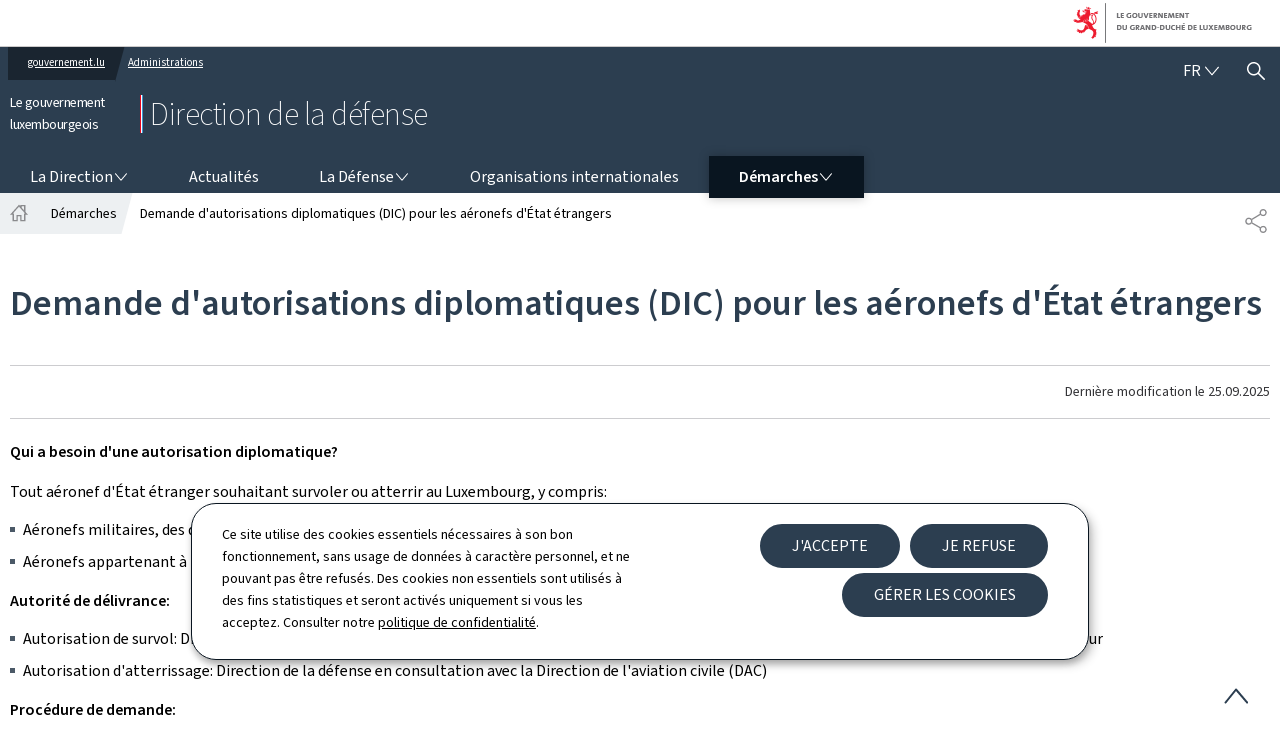

--- FILE ---
content_type: text/javascript
request_url: https://defense.gouvernement.lu/etc.clientlibs/gouvminisites/clientlibs/theme-02-darkblue/clientlib-site.min.js
body_size: 60128
content:
/*! For license information please see theme-02-darkblue.js.LICENSE.txt */
!function(){var t,e,n,r,o={34:function(t,e,n){"use strict";var r=n(4901);t.exports=function(t){return"object"==typeof t?null!==t:r(t)}},81:function(t,e,n){"use strict";var r=n(9565),o=n(9306),i=n(8551),s=n(6823),a=n(851),c=TypeError;t.exports=function(t,e){var n=arguments.length<2?a(t):e;if(o(n))return i(r(n,t));throw new c(s(t)+" is not iterable")}},235:function(t,e,n){"use strict";var r=n(9213).forEach,o=n(4598)("forEach");t.exports=o?[].forEach:function(t){return r(this,t,arguments.length>1?arguments[1]:void 0)}},280:function(t,e,n){"use strict";var r=n(6518),o=n(7751),i=n(6395),s=n(550),a=n(916).CONSTRUCTOR,c=n(3438),u=o("Promise"),l=i&&!a;r({target:"Promise",stat:!0,forced:i||a},{resolve:function(t){return c(l&&this===u?s:this,t)}})},283:function(t,e,n){"use strict";var r=n(9504),o=n(9039),i=n(4901),s=n(9297),a=n(3724),c=n(350).CONFIGURABLE,u=n(3706),l=n(1181),f=l.enforce,p=l.get,h=String,d=Object.defineProperty,v=r("".slice),m=r("".replace),y=r([].join),g=a&&!o(function(){return 8!==d(function(){},"length",{value:8}).length}),b=String(String).split("String"),w=t.exports=function(t,e,n){"Symbol("===v(h(e),0,7)&&(e="["+m(h(e),/^Symbol\(([^)]*)\).*$/,"$1")+"]"),n&&n.getter&&(e="get "+e),n&&n.setter&&(e="set "+e),(!s(t,"name")||c&&t.name!==e)&&(a?d(t,"name",{value:e,configurable:!0}):t.name=e),g&&n&&s(n,"arity")&&t.length!==n.arity&&d(t,"length",{value:n.arity});try{n&&s(n,"constructor")&&n.constructor?a&&d(t,"prototype",{writable:!1}):t.prototype&&(t.prototype=void 0)}catch(t){}var r=f(t);return s(r,"source")||(r.source=y(b,"string"==typeof e?e:"")),t};Function.prototype.toString=w(function(){return i(this)&&p(this).source||u(this)},"toString")},298:function(t,e,n){"use strict";var r=n(2195),o=n(5397),i=n(8480).f,s=n(7680),a="object"==typeof window&&window&&Object.getOwnPropertyNames?Object.getOwnPropertyNames(window):[];t.exports.f=function(t){return a&&"Window"===r(t)?function(t){try{return i(t)}catch(t){return s(a)}}(t):i(o(t))}},350:function(t,e,n){"use strict";var r=n(3724),o=n(9297),i=Function.prototype,s=r&&Object.getOwnPropertyDescriptor,a=o(i,"name"),c=a&&"something"===function(){}.name,u=a&&(!r||r&&s(i,"name").configurable);t.exports={EXISTS:a,PROPER:c,CONFIGURABLE:u}},397:function(t,e,n){"use strict";var r=n(7751);t.exports=r("document","documentElement")},421:function(t){"use strict";t.exports={}},436:function(t,e,n){"use strict";var r,o,i,s,a=n(6518),c=n(6395),u=n(6193),l=n(4576),f=n(9167),p=n(9565),h=n(6840),d=n(2967),v=n(687),m=n(7633),y=n(9306),g=n(4901),b=n(34),w=n(679),x=n(2293),A=n(9225).set,E=n(1955),O=n(3138),S=n(1103),k=n(8265),T=n(1181),C=n(550),j=n(916),N=n(6043),R="Promise",_=j.CONSTRUCTOR,P=j.REJECTION_EVENT,L=j.SUBCLASSING,M=T.getterFor(R),F=T.set,D=C&&C.prototype,B=C,I=D,U=l.TypeError,z=l.document,$=l.process,q=N.f,G=q,H=!!(z&&z.createEvent&&l.dispatchEvent),K="unhandledrejection",W=function(t){var e;return!(!b(t)||!g(e=t.then))&&e},X=function(t,e){var n,r,o,i=e.value,s=1===e.state,a=s?t.ok:t.fail,c=t.resolve,u=t.reject,l=t.domain;try{a?(s||(2===e.rejection&&Q(e),e.rejection=1),!0===a?n=i:(l&&l.enter(),n=a(i),l&&(l.exit(),o=!0)),n===t.promise?u(new U("Promise-chain cycle")):(r=W(n))?p(r,n,c,u):c(n)):u(i)}catch(t){l&&!o&&l.exit(),u(t)}},J=function(t,e){t.notified||(t.notified=!0,E(function(){for(var n,r=t.reactions;n=r.get();)X(n,t);t.notified=!1,e&&!t.rejection&&Y(t)}))},V=function(t,e,n){var r,o;H?((r=z.createEvent("Event")).promise=e,r.reason=n,r.initEvent(t,!1,!0),l.dispatchEvent(r)):r={promise:e,reason:n},!P&&(o=l["on"+t])?o(r):t===K&&O("Unhandled promise rejection",n)},Y=function(t){p(A,l,function(){var e,n=t.facade,r=t.value;if(Z(t)&&(e=S(function(){u?$.emit("unhandledRejection",r,n):V(K,n,r)}),t.rejection=u||Z(t)?2:1,e.error))throw e.value})},Z=function(t){return 1!==t.rejection&&!t.parent},Q=function(t){p(A,l,function(){var e=t.facade;u?$.emit("rejectionHandled",e):V("rejectionhandled",e,t.value)})},tt=function(t,e,n){return function(r){t(e,r,n)}},et=function(t,e,n){t.done||(t.done=!0,n&&(t=n),t.value=e,t.state=2,J(t,!0))},nt=function(t,e,n){if(!t.done){t.done=!0,n&&(t=n);try{if(t.facade===e)throw new U("Promise can't be resolved itself");var r=W(e);r?E(function(){var n={done:!1};try{p(r,e,tt(nt,n,t),tt(et,n,t))}catch(e){et(n,e,t)}}):(t.value=e,t.state=1,J(t,!1))}catch(e){et({done:!1},e,t)}}};if(_&&(I=(B=function(t){w(this,I),y(t),p(r,this);var e=M(this);try{t(tt(nt,e),tt(et,e))}catch(t){et(e,t)}}).prototype,(r=function(t){F(this,{type:R,done:!1,notified:!1,parent:!1,reactions:new k,rejection:!1,state:0,value:null})}).prototype=h(I,"then",function(t,e){var n=M(this),r=q(x(this,B));return n.parent=!0,r.ok=!g(t)||t,r.fail=g(e)&&e,r.domain=u?$.domain:void 0,0===n.state?n.reactions.add(r):E(function(){X(r,n)}),r.promise}),o=function(){var t=new r,e=M(t);this.promise=t,this.resolve=tt(nt,e),this.reject=tt(et,e)},N.f=q=function(t){return t===B||t===i?new o(t):G(t)},!c&&g(C)&&D!==Object.prototype)){s=D.then,L||h(D,"then",function(t,e){var n=this;return new B(function(t,e){p(s,n,t,e)}).then(t,e)},{unsafe:!0});try{delete D.constructor}catch(t){}d&&d(D,I)}a({global:!0,constructor:!0,wrap:!0,forced:_},{Promise:B}),i=f.Promise,v(B,R,!1,!0),m(R)},467:function(t,e,n){"use strict";function r(t,e,n,r,o,i,s){try{var a=t[i](s),c=a.value}catch(t){return void n(t)}a.done?e(c):Promise.resolve(c).then(r,o)}function o(t){return function(){var e=this,n=arguments;return new Promise(function(o,i){var s=t.apply(e,n);function a(t){r(s,o,i,a,c,"next",t)}function c(t){r(s,o,i,a,c,"throw",t)}a(void 0)})}}n.d(e,{A:function(){return o}})},511:function(t,e,n){"use strict";var r=n(9167),o=n(9297),i=n(1951),s=n(4913).f;t.exports=function(t){var e=r.Symbol||(r.Symbol={});o(e,t)||s(e,t,{value:i.f(t)})}},537:function(t,e,n){"use strict";var r=n(550),o=n(4428),i=n(916).CONSTRUCTOR;t.exports=i||!o(function(t){r.all(t).then(void 0,function(){})})},550:function(t,e,n){"use strict";var r=n(4576);t.exports=r.Promise},566:function(t,e,n){"use strict";var r=n(9504),o=n(9306),i=n(34),s=n(9297),a=n(7680),c=n(616),u=Function,l=r([].concat),f=r([].join),p={};t.exports=c?u.bind:function(t){var e=o(this),n=e.prototype,r=a(arguments,1),c=function(){var n=l(r,a(arguments));return this instanceof c?function(t,e,n){if(!s(p,e)){for(var r=[],o=0;o<e;o++)r[o]="a["+o+"]";p[e]=u("C,a","return new C("+f(r,",")+")")}return p[e](t,n)}(e,n.length,n):e.apply(t,n)};return i(n)&&(c.prototype=n),c}},579:function(t,e,n){var r=n(3738).default;t.exports=function(t){if(null!=t){var e=t["function"==typeof Symbol&&Symbol.iterator||"@@iterator"],n=0;if(e)return e.call(t);if("function"==typeof t.next)return t;if(!isNaN(t.length))return{next:function(){return t&&n>=t.length&&(t=void 0),{value:t&&t[n++],done:!t}}}}throw new TypeError(r(t)+" is not iterable")},t.exports.__esModule=!0,t.exports.default=t.exports},597:function(t,e,n){"use strict";var r=n(9039),o=n(8227),i=n(9519),s=o("species");t.exports=function(t){return i>=51||!r(function(){var e=[];return(e.constructor={})[s]=function(){return{foo:1}},1!==e[t](Boolean).foo})}},616:function(t,e,n){"use strict";var r=n(9039);t.exports=!r(function(){var t=function(){}.bind();return"function"!=typeof t||t.hasOwnProperty("prototype")})},655:function(t,e,n){"use strict";var r=n(6955),o=String;t.exports=function(t){if("Symbol"===r(t))throw new TypeError("Cannot convert a Symbol value to a string");return o(t)}},679:function(t,e,n){"use strict";var r=n(1625),o=TypeError;t.exports=function(t,e){if(r(e,t))return t;throw new o("Incorrect invocation")}},687:function(t,e,n){"use strict";var r=n(4913).f,o=n(9297),i=n(8227)("toStringTag");t.exports=function(t,e,n){t&&!n&&(t=t.prototype),t&&!o(t,i)&&r(t,i,{configurable:!0,value:e})}},706:function(t,e,n){"use strict";var r=n(350).PROPER,o=n(9039),i=n(7452);t.exports=function(t){return o(function(){return!!i[t]()||"​᠎"!=="​᠎"[t]()||r&&i[t].name!==t})}},741:function(t){"use strict";var e=Math.ceil,n=Math.floor;t.exports=Math.trunc||function(t){var r=+t;return(r>0?n:e)(r)}},744:function(t,e,n){"use strict";var r=n(9565),o=n(9504),i=n(9228),s=n(8551),a=n(34),c=n(7750),u=n(2293),l=n(7829),f=n(8014),p=n(655),h=n(5966),d=n(6682),v=n(8429),m=n(9039),y=v.UNSUPPORTED_Y,g=Math.min,b=o([].push),w=o("".slice),x=!m(function(){var t=/(?:)/,e=t.exec;t.exec=function(){return e.apply(this,arguments)};var n="ab".split(t);return 2!==n.length||"a"!==n[0]||"b"!==n[1]}),A="c"==="abbc".split(/(b)*/)[1]||4!=="test".split(/(?:)/,-1).length||2!=="ab".split(/(?:ab)*/).length||4!==".".split(/(.?)(.?)/).length||".".split(/()()/).length>1||"".split(/.?/).length;i("split",function(t,e,n){var o="0".split(void 0,0).length?function(t,n){return void 0===t&&0===n?[]:r(e,this,t,n)}:e;return[function(e,n){var i=c(this),s=a(e)?h(e,t):void 0;return s?r(s,e,i,n):r(o,p(i),e,n)},function(t,r){var i=s(this),a=p(t);if(!A){var c=n(o,i,a,r,o!==e);if(c.done)return c.value}var h=u(i,RegExp),v=i.unicode,m=(i.ignoreCase?"i":"")+(i.multiline?"m":"")+(i.unicode?"u":"")+(y?"g":"y"),x=new h(y?"^(?:"+i.source+")":i,m),E=void 0===r?4294967295:r>>>0;if(0===E)return[];if(0===a.length)return null===d(x,a)?[a]:[];for(var O=0,S=0,k=[];S<a.length;){x.lastIndex=y?0:S;var T,C=d(x,y?w(a,S):a);if(null===C||(T=g(f(x.lastIndex+(y?S:0)),a.length))===O)S=l(a,S,v);else{if(b(k,w(a,O,S)),k.length===E)return k;for(var j=1;j<=C.length-1;j++)if(b(k,C[j]),k.length===E)return k;S=O=T}}return b(k,w(a,O)),k}]},A||!x,y)},757:function(t,e,n){"use strict";var r=n(7751),o=n(4901),i=n(1625),s=n(7040),a=Object;t.exports=s?function(t){return"symbol"==typeof t}:function(t){var e=r("Symbol");return o(e)&&i(e.prototype,a(t))}},788:function(t,e,n){"use strict";var r=n(34),o=n(2195),i=n(8227)("match");t.exports=function(t){var e;return r(t)&&(void 0!==(e=t[i])?!!e:"RegExp"===o(t))}},816:function(t,e,n){"use strict";n.d(e,{A:function(){return o}});var r=n(2284);function o(t){var e=function(t){if("object"!=(0,r.A)(t)||!t)return t;var e=t[Symbol.toPrimitive];if(void 0!==e){var n=e.call(t,"string");if("object"!=(0,r.A)(n))return n;throw new TypeError("@@toPrimitive must return a primitive value.")}return String(t)}(t);return"symbol"==(0,r.A)(e)?e:e+""}},825:function(t,e,n){"use strict";var r=n(6518),o=n(7751),i=n(8745),s=n(566),a=n(5548),c=n(8551),u=n(34),l=n(2360),f=n(9039),p=o("Reflect","construct"),h=Object.prototype,d=[].push,v=f(function(){function t(){}return!(p(function(){},[],t)instanceof t)}),m=!f(function(){p(function(){})}),y=v||m;r({target:"Reflect",stat:!0,forced:y,sham:y},{construct:function(t,e){a(t),c(e);var n=arguments.length<3?t:a(arguments[2]);if(m&&!v)return p(t,e,n);if(t===n){switch(e.length){case 0:return new t;case 1:return new t(e[0]);case 2:return new t(e[0],e[1]);case 3:return new t(e[0],e[1],e[2]);case 4:return new t(e[0],e[1],e[2],e[3])}var r=[null];return i(d,r,e),new(i(s,t,r))}var o=n.prototype,f=l(u(o)?o:h),y=i(t,f,e);return u(y)?y:f}})},851:function(t,e,n){"use strict";var r=n(6955),o=n(5966),i=n(4117),s=n(6269),a=n(8227)("iterator");t.exports=function(t){if(!i(t))return o(t,a)||o(t,"@@iterator")||s[r(t)]}},887:function(t,e,n){var r=n(6993),o=n(1791);t.exports=function(t,e,n,i,s){return new o(r().w(t,e,n,i),s||Promise)},t.exports.__esModule=!0,t.exports.default=t.exports},916:function(t,e,n){"use strict";var r=n(4576),o=n(550),i=n(4901),s=n(2796),a=n(3706),c=n(8227),u=n(4215),l=n(6395),f=n(9519),p=o&&o.prototype,h=c("species"),d=!1,v=i(r.PromiseRejectionEvent),m=s("Promise",function(){var t=a(o),e=t!==String(o);if(!e&&66===f)return!0;if(l&&(!p.catch||!p.finally))return!0;if(!f||f<51||!/native code/.test(t)){var n=new o(function(t){t(1)}),r=function(t){t(function(){},function(){})};if((n.constructor={})[h]=r,!(d=n.then(function(){})instanceof r))return!0}return!(e||"BROWSER"!==u&&"DENO"!==u||v)});t.exports={CONSTRUCTOR:m,REJECTION_EVENT:v,SUBCLASSING:d}},1034:function(t,e,n){"use strict";var r=n(9565),o=n(9297),i=n(1625),s=n(5213),a=n(7979),c=RegExp.prototype;t.exports=s.correct?function(t){return t.flags}:function(t){return s.correct||!i(c,t)||o(t,"flags")?t.flags:r(a,t)}},1056:function(t,e,n){"use strict";var r=n(4913).f;t.exports=function(t,e,n){n in t||r(t,n,{configurable:!0,get:function(){return e[n]},set:function(t){e[n]=t}})}},1072:function(t,e,n){"use strict";var r=n(1828),o=n(8727);t.exports=Object.keys||function(t){return r(t,o)}},1083:function(t,e,n){"use strict";n.d(e,{A:function(){return be}});var r={};function o(t,e){return function(){return t.apply(e,arguments)}}n.r(r),n.d(r,{hasBrowserEnv:function(){return ht},hasStandardBrowserEnv:function(){return vt},hasStandardBrowserWebWorkerEnv:function(){return mt},navigator:function(){return dt},origin:function(){return yt}});const{toString:i}=Object.prototype,{getPrototypeOf:s}=Object,{iterator:a,toStringTag:c}=Symbol,u=(l=Object.create(null),t=>{const e=i.call(t);return l[e]||(l[e]=e.slice(8,-1).toLowerCase())});var l;const f=t=>(t=t.toLowerCase(),e=>u(e)===t),p=t=>e=>typeof e===t,{isArray:h}=Array,d=p("undefined");function v(t){return null!==t&&!d(t)&&null!==t.constructor&&!d(t.constructor)&&g(t.constructor.isBuffer)&&t.constructor.isBuffer(t)}const m=f("ArrayBuffer"),y=p("string"),g=p("function"),b=p("number"),w=t=>null!==t&&"object"==typeof t,x=t=>{if("object"!==u(t))return!1;const e=s(t);return!(null!==e&&e!==Object.prototype&&null!==Object.getPrototypeOf(e)||c in t||a in t)},A=f("Date"),E=f("File"),O=f("Blob"),S=f("FileList"),k=f("URLSearchParams"),[T,C,j,N]=["ReadableStream","Request","Response","Headers"].map(f);function R(t,e,{allOwnKeys:n=!1}={}){if(null==t)return;let r,o;if("object"!=typeof t&&(t=[t]),h(t))for(r=0,o=t.length;r<o;r++)e.call(null,t[r],r,t);else{if(v(t))return;const o=n?Object.getOwnPropertyNames(t):Object.keys(t),i=o.length;let s;for(r=0;r<i;r++)s=o[r],e.call(null,t[s],s,t)}}function _(t,e){if(v(t))return null;e=e.toLowerCase();const n=Object.keys(t);let r,o=n.length;for(;o-- >0;)if(r=n[o],e===r.toLowerCase())return r;return null}const P="undefined"!=typeof globalThis?globalThis:"undefined"!=typeof self?self:"undefined"!=typeof window?window:n.g,L=t=>!d(t)&&t!==P,M=(F="undefined"!=typeof Uint8Array&&s(Uint8Array),t=>F&&t instanceof F);var F;const D=f("HTMLFormElement"),B=(({hasOwnProperty:t})=>(e,n)=>t.call(e,n))(Object.prototype),I=f("RegExp"),U=(t,e)=>{const n=Object.getOwnPropertyDescriptors(t),r={};R(n,(n,o)=>{let i;!1!==(i=e(n,o,t))&&(r[o]=i||n)}),Object.defineProperties(t,r)},z=f("AsyncFunction"),$=(q="function"==typeof setImmediate,G=g(P.postMessage),q?setImmediate:G?(H=`axios@${Math.random()}`,K=[],P.addEventListener("message",({source:t,data:e})=>{t===P&&e===H&&K.length&&K.shift()()},!1),t=>{K.push(t),P.postMessage(H,"*")}):t=>setTimeout(t));var q,G,H,K;const W="undefined"!=typeof queueMicrotask?queueMicrotask.bind(P):"undefined"!=typeof process&&process.nextTick||$;var X={isArray:h,isArrayBuffer:m,isBuffer:v,isFormData:t=>{let e;return t&&("function"==typeof FormData&&t instanceof FormData||g(t.append)&&("formdata"===(e=u(t))||"object"===e&&g(t.toString)&&"[object FormData]"===t.toString()))},isArrayBufferView:function(t){let e;return e="undefined"!=typeof ArrayBuffer&&ArrayBuffer.isView?ArrayBuffer.isView(t):t&&t.buffer&&m(t.buffer),e},isString:y,isNumber:b,isBoolean:t=>!0===t||!1===t,isObject:w,isPlainObject:x,isEmptyObject:t=>{if(!w(t)||v(t))return!1;try{return 0===Object.keys(t).length&&Object.getPrototypeOf(t)===Object.prototype}catch(t){return!1}},isReadableStream:T,isRequest:C,isResponse:j,isHeaders:N,isUndefined:d,isDate:A,isFile:E,isBlob:O,isRegExp:I,isFunction:g,isStream:t=>w(t)&&g(t.pipe),isURLSearchParams:k,isTypedArray:M,isFileList:S,forEach:R,merge:function t(){const{caseless:e,skipUndefined:n}=L(this)&&this||{},r={},o=(o,i)=>{const s=e&&_(r,i)||i;x(r[s])&&x(o)?r[s]=t(r[s],o):x(o)?r[s]=t({},o):h(o)?r[s]=o.slice():n&&d(o)||(r[s]=o)};for(let t=0,e=arguments.length;t<e;t++)arguments[t]&&R(arguments[t],o);return r},extend:(t,e,n,{allOwnKeys:r}={})=>(R(e,(e,r)=>{n&&g(e)?t[r]=o(e,n):t[r]=e},{allOwnKeys:r}),t),trim:t=>t.trim?t.trim():t.replace(/^[\s\uFEFF\xA0]+|[\s\uFEFF\xA0]+$/g,""),stripBOM:t=>(65279===t.charCodeAt(0)&&(t=t.slice(1)),t),inherits:(t,e,n,r)=>{t.prototype=Object.create(e.prototype,r),t.prototype.constructor=t,Object.defineProperty(t,"super",{value:e.prototype}),n&&Object.assign(t.prototype,n)},toFlatObject:(t,e,n,r)=>{let o,i,a;const c={};if(e=e||{},null==t)return e;do{for(o=Object.getOwnPropertyNames(t),i=o.length;i-- >0;)a=o[i],r&&!r(a,t,e)||c[a]||(e[a]=t[a],c[a]=!0);t=!1!==n&&s(t)}while(t&&(!n||n(t,e))&&t!==Object.prototype);return e},kindOf:u,kindOfTest:f,endsWith:(t,e,n)=>{t=String(t),(void 0===n||n>t.length)&&(n=t.length),n-=e.length;const r=t.indexOf(e,n);return-1!==r&&r===n},toArray:t=>{if(!t)return null;if(h(t))return t;let e=t.length;if(!b(e))return null;const n=new Array(e);for(;e-- >0;)n[e]=t[e];return n},forEachEntry:(t,e)=>{const n=(t&&t[a]).call(t);let r;for(;(r=n.next())&&!r.done;){const n=r.value;e.call(t,n[0],n[1])}},matchAll:(t,e)=>{let n;const r=[];for(;null!==(n=t.exec(e));)r.push(n);return r},isHTMLForm:D,hasOwnProperty:B,hasOwnProp:B,reduceDescriptors:U,freezeMethods:t=>{U(t,(e,n)=>{if(g(t)&&-1!==["arguments","caller","callee"].indexOf(n))return!1;const r=t[n];g(r)&&(e.enumerable=!1,"writable"in e?e.writable=!1:e.set||(e.set=()=>{throw Error("Can not rewrite read-only method '"+n+"'")}))})},toObjectSet:(t,e)=>{const n={},r=t=>{t.forEach(t=>{n[t]=!0})};return h(t)?r(t):r(String(t).split(e)),n},toCamelCase:t=>t.toLowerCase().replace(/[-_\s]([a-z\d])(\w*)/g,function(t,e,n){return e.toUpperCase()+n}),noop:()=>{},toFiniteNumber:(t,e)=>null!=t&&Number.isFinite(t=+t)?t:e,findKey:_,global:P,isContextDefined:L,isSpecCompliantForm:function(t){return!!(t&&g(t.append)&&"FormData"===t[c]&&t[a])},toJSONObject:t=>{const e=new Array(10),n=(t,r)=>{if(w(t)){if(e.indexOf(t)>=0)return;if(v(t))return t;if(!("toJSON"in t)){e[r]=t;const o=h(t)?[]:{};return R(t,(t,e)=>{const i=n(t,r+1);!d(i)&&(o[e]=i)}),e[r]=void 0,o}}return t};return n(t,0)},isAsyncFn:z,isThenable:t=>t&&(w(t)||g(t))&&g(t.then)&&g(t.catch),setImmediate:$,asap:W,isIterable:t=>null!=t&&g(t[a])};function J(t,e,n,r,o){Error.call(this),Error.captureStackTrace?Error.captureStackTrace(this,this.constructor):this.stack=(new Error).stack,this.message=t,this.name="AxiosError",e&&(this.code=e),n&&(this.config=n),r&&(this.request=r),o&&(this.response=o,this.status=o.status?o.status:null)}X.inherits(J,Error,{toJSON:function(){return{message:this.message,name:this.name,description:this.description,number:this.number,fileName:this.fileName,lineNumber:this.lineNumber,columnNumber:this.columnNumber,stack:this.stack,config:X.toJSONObject(this.config),code:this.code,status:this.status}}});const V=J.prototype,Y={};["ERR_BAD_OPTION_VALUE","ERR_BAD_OPTION","ECONNABORTED","ETIMEDOUT","ERR_NETWORK","ERR_FR_TOO_MANY_REDIRECTS","ERR_DEPRECATED","ERR_BAD_RESPONSE","ERR_BAD_REQUEST","ERR_CANCELED","ERR_NOT_SUPPORT","ERR_INVALID_URL"].forEach(t=>{Y[t]={value:t}}),Object.defineProperties(J,Y),Object.defineProperty(V,"isAxiosError",{value:!0}),J.from=(t,e,n,r,o,i)=>{const s=Object.create(V);X.toFlatObject(t,s,function(t){return t!==Error.prototype},t=>"isAxiosError"!==t);const a=t&&t.message?t.message:"Error",c=null==e&&t?t.code:e;return J.call(s,a,c,n,r,o),t&&null==s.cause&&Object.defineProperty(s,"cause",{value:t,configurable:!0}),s.name=t&&t.name||"Error",i&&Object.assign(s,i),s};var Z=J;function Q(t){return X.isPlainObject(t)||X.isArray(t)}function tt(t){return X.endsWith(t,"[]")?t.slice(0,-2):t}function et(t,e,n){return t?t.concat(e).map(function(t,e){return t=tt(t),!n&&e?"["+t+"]":t}).join(n?".":""):e}const nt=X.toFlatObject(X,{},null,function(t){return/^is[A-Z]/.test(t)});var rt=function(t,e,n){if(!X.isObject(t))throw new TypeError("target must be an object");e=e||new FormData;const r=(n=X.toFlatObject(n,{metaTokens:!0,dots:!1,indexes:!1},!1,function(t,e){return!X.isUndefined(e[t])})).metaTokens,o=n.visitor||u,i=n.dots,s=n.indexes,a=(n.Blob||"undefined"!=typeof Blob&&Blob)&&X.isSpecCompliantForm(e);if(!X.isFunction(o))throw new TypeError("visitor must be a function");function c(t){if(null===t)return"";if(X.isDate(t))return t.toISOString();if(X.isBoolean(t))return t.toString();if(!a&&X.isBlob(t))throw new Z("Blob is not supported. Use a Buffer instead.");return X.isArrayBuffer(t)||X.isTypedArray(t)?a&&"function"==typeof Blob?new Blob([t]):Buffer.from(t):t}function u(t,n,o){let a=t;if(t&&!o&&"object"==typeof t)if(X.endsWith(n,"{}"))n=r?n:n.slice(0,-2),t=JSON.stringify(t);else if(X.isArray(t)&&function(t){return X.isArray(t)&&!t.some(Q)}(t)||(X.isFileList(t)||X.endsWith(n,"[]"))&&(a=X.toArray(t)))return n=tt(n),a.forEach(function(t,r){!X.isUndefined(t)&&null!==t&&e.append(!0===s?et([n],r,i):null===s?n:n+"[]",c(t))}),!1;return!!Q(t)||(e.append(et(o,n,i),c(t)),!1)}const l=[],f=Object.assign(nt,{defaultVisitor:u,convertValue:c,isVisitable:Q});if(!X.isObject(t))throw new TypeError("data must be an object");return function t(n,r){if(!X.isUndefined(n)){if(-1!==l.indexOf(n))throw Error("Circular reference detected in "+r.join("."));l.push(n),X.forEach(n,function(n,i){!0===(!(X.isUndefined(n)||null===n)&&o.call(e,n,X.isString(i)?i.trim():i,r,f))&&t(n,r?r.concat(i):[i])}),l.pop()}}(t),e};function ot(t){const e={"!":"%21","'":"%27","(":"%28",")":"%29","~":"%7E","%20":"+","%00":"\0"};return encodeURIComponent(t).replace(/[!'()~]|%20|%00/g,function(t){return e[t]})}function it(t,e){this._pairs=[],t&&rt(t,this,e)}const st=it.prototype;st.append=function(t,e){this._pairs.push([t,e])},st.toString=function(t){const e=t?function(e){return t.call(this,e,ot)}:ot;return this._pairs.map(function(t){return e(t[0])+"="+e(t[1])},"").join("&")};var at=it;function ct(t){return encodeURIComponent(t).replace(/%3A/gi,":").replace(/%24/g,"$").replace(/%2C/gi,",").replace(/%20/g,"+")}function ut(t,e,n){if(!e)return t;const r=n&&n.encode||ct;X.isFunction(n)&&(n={serialize:n});const o=n&&n.serialize;let i;if(i=o?o(e,n):X.isURLSearchParams(e)?e.toString():new at(e,n).toString(r),i){const e=t.indexOf("#");-1!==e&&(t=t.slice(0,e)),t+=(-1===t.indexOf("?")?"?":"&")+i}return t}var lt=class{constructor(){this.handlers=[]}use(t,e,n){return this.handlers.push({fulfilled:t,rejected:e,synchronous:!!n&&n.synchronous,runWhen:n?n.runWhen:null}),this.handlers.length-1}eject(t){this.handlers[t]&&(this.handlers[t]=null)}clear(){this.handlers&&(this.handlers=[])}forEach(t){X.forEach(this.handlers,function(e){null!==e&&t(e)})}},ft={silentJSONParsing:!0,forcedJSONParsing:!0,clarifyTimeoutError:!1},pt={isBrowser:!0,classes:{URLSearchParams:"undefined"!=typeof URLSearchParams?URLSearchParams:at,FormData:"undefined"!=typeof FormData?FormData:null,Blob:"undefined"!=typeof Blob?Blob:null},protocols:["http","https","file","blob","url","data"]};const ht="undefined"!=typeof window&&"undefined"!=typeof document,dt="object"==typeof navigator&&navigator||void 0,vt=ht&&(!dt||["ReactNative","NativeScript","NS"].indexOf(dt.product)<0),mt="undefined"!=typeof WorkerGlobalScope&&self instanceof WorkerGlobalScope&&"function"==typeof self.importScripts,yt=ht&&window.location.href||"http://localhost";var gt={...r,...pt},bt=function(t){function e(t,n,r,o){let i=t[o++];if("__proto__"===i)return!0;const s=Number.isFinite(+i),a=o>=t.length;return i=!i&&X.isArray(r)?r.length:i,a?(X.hasOwnProp(r,i)?r[i]=[r[i],n]:r[i]=n,!s):(r[i]&&X.isObject(r[i])||(r[i]=[]),e(t,n,r[i],o)&&X.isArray(r[i])&&(r[i]=function(t){const e={},n=Object.keys(t);let r;const o=n.length;let i;for(r=0;r<o;r++)i=n[r],e[i]=t[i];return e}(r[i])),!s)}if(X.isFormData(t)&&X.isFunction(t.entries)){const n={};return X.forEachEntry(t,(t,r)=>{e(function(t){return X.matchAll(/\w+|\[(\w*)]/g,t).map(t=>"[]"===t[0]?"":t[1]||t[0])}(t),r,n,0)}),n}return null};const wt={transitional:ft,adapter:["xhr","http","fetch"],transformRequest:[function(t,e){const n=e.getContentType()||"",r=n.indexOf("application/json")>-1,o=X.isObject(t);if(o&&X.isHTMLForm(t)&&(t=new FormData(t)),X.isFormData(t))return r?JSON.stringify(bt(t)):t;if(X.isArrayBuffer(t)||X.isBuffer(t)||X.isStream(t)||X.isFile(t)||X.isBlob(t)||X.isReadableStream(t))return t;if(X.isArrayBufferView(t))return t.buffer;if(X.isURLSearchParams(t))return e.setContentType("application/x-www-form-urlencoded;charset=utf-8",!1),t.toString();let i;if(o){if(n.indexOf("application/x-www-form-urlencoded")>-1)return function(t,e){return rt(t,new gt.classes.URLSearchParams,{visitor:function(t,e,n,r){return gt.isNode&&X.isBuffer(t)?(this.append(e,t.toString("base64")),!1):r.defaultVisitor.apply(this,arguments)},...e})}(t,this.formSerializer).toString();if((i=X.isFileList(t))||n.indexOf("multipart/form-data")>-1){const e=this.env&&this.env.FormData;return rt(i?{"files[]":t}:t,e&&new e,this.formSerializer)}}return o||r?(e.setContentType("application/json",!1),function(t){if(X.isString(t))try{return(0,JSON.parse)(t),X.trim(t)}catch(t){if("SyntaxError"!==t.name)throw t}return(0,JSON.stringify)(t)}(t)):t}],transformResponse:[function(t){const e=this.transitional||wt.transitional,n=e&&e.forcedJSONParsing,r="json"===this.responseType;if(X.isResponse(t)||X.isReadableStream(t))return t;if(t&&X.isString(t)&&(n&&!this.responseType||r)){const n=!(e&&e.silentJSONParsing)&&r;try{return JSON.parse(t,this.parseReviver)}catch(t){if(n){if("SyntaxError"===t.name)throw Z.from(t,Z.ERR_BAD_RESPONSE,this,null,this.response);throw t}}}return t}],timeout:0,xsrfCookieName:"XSRF-TOKEN",xsrfHeaderName:"X-XSRF-TOKEN",maxContentLength:-1,maxBodyLength:-1,env:{FormData:gt.classes.FormData,Blob:gt.classes.Blob},validateStatus:function(t){return t>=200&&t<300},headers:{common:{Accept:"application/json, text/plain, */*","Content-Type":void 0}}};X.forEach(["delete","get","head","post","put","patch"],t=>{wt.headers[t]={}});var xt=wt;const At=X.toObjectSet(["age","authorization","content-length","content-type","etag","expires","from","host","if-modified-since","if-unmodified-since","last-modified","location","max-forwards","proxy-authorization","referer","retry-after","user-agent"]),Et=Symbol("internals");function Ot(t){return t&&String(t).trim().toLowerCase()}function St(t){return!1===t||null==t?t:X.isArray(t)?t.map(St):String(t)}function kt(t,e,n,r,o){return X.isFunction(r)?r.call(this,e,n):(o&&(e=n),X.isString(e)?X.isString(r)?-1!==e.indexOf(r):X.isRegExp(r)?r.test(e):void 0:void 0)}class Tt{constructor(t){t&&this.set(t)}set(t,e,n){const r=this;function o(t,e,n){const o=Ot(e);if(!o)throw new Error("header name must be a non-empty string");const i=X.findKey(r,o);(!i||void 0===r[i]||!0===n||void 0===n&&!1!==r[i])&&(r[i||e]=St(t))}const i=(t,e)=>X.forEach(t,(t,n)=>o(t,n,e));if(X.isPlainObject(t)||t instanceof this.constructor)i(t,e);else if(X.isString(t)&&(t=t.trim())&&!/^[-_a-zA-Z0-9^`|~,!#$%&'*+.]+$/.test(t.trim()))i((t=>{const e={};let n,r,o;return t&&t.split("\n").forEach(function(t){o=t.indexOf(":"),n=t.substring(0,o).trim().toLowerCase(),r=t.substring(o+1).trim(),!n||e[n]&&At[n]||("set-cookie"===n?e[n]?e[n].push(r):e[n]=[r]:e[n]=e[n]?e[n]+", "+r:r)}),e})(t),e);else if(X.isObject(t)&&X.isIterable(t)){let n,r,o={};for(const e of t){if(!X.isArray(e))throw TypeError("Object iterator must return a key-value pair");o[r=e[0]]=(n=o[r])?X.isArray(n)?[...n,e[1]]:[n,e[1]]:e[1]}i(o,e)}else null!=t&&o(e,t,n);return this}get(t,e){if(t=Ot(t)){const n=X.findKey(this,t);if(n){const t=this[n];if(!e)return t;if(!0===e)return function(t){const e=Object.create(null),n=/([^\s,;=]+)\s*(?:=\s*([^,;]+))?/g;let r;for(;r=n.exec(t);)e[r[1]]=r[2];return e}(t);if(X.isFunction(e))return e.call(this,t,n);if(X.isRegExp(e))return e.exec(t);throw new TypeError("parser must be boolean|regexp|function")}}}has(t,e){if(t=Ot(t)){const n=X.findKey(this,t);return!(!n||void 0===this[n]||e&&!kt(0,this[n],n,e))}return!1}delete(t,e){const n=this;let r=!1;function o(t){if(t=Ot(t)){const o=X.findKey(n,t);!o||e&&!kt(0,n[o],o,e)||(delete n[o],r=!0)}}return X.isArray(t)?t.forEach(o):o(t),r}clear(t){const e=Object.keys(this);let n=e.length,r=!1;for(;n--;){const o=e[n];t&&!kt(0,this[o],o,t,!0)||(delete this[o],r=!0)}return r}normalize(t){const e=this,n={};return X.forEach(this,(r,o)=>{const i=X.findKey(n,o);if(i)return e[i]=St(r),void delete e[o];const s=t?function(t){return t.trim().toLowerCase().replace(/([a-z\d])(\w*)/g,(t,e,n)=>e.toUpperCase()+n)}(o):String(o).trim();s!==o&&delete e[o],e[s]=St(r),n[s]=!0}),this}concat(...t){return this.constructor.concat(this,...t)}toJSON(t){const e=Object.create(null);return X.forEach(this,(n,r)=>{null!=n&&!1!==n&&(e[r]=t&&X.isArray(n)?n.join(", "):n)}),e}[Symbol.iterator](){return Object.entries(this.toJSON())[Symbol.iterator]()}toString(){return Object.entries(this.toJSON()).map(([t,e])=>t+": "+e).join("\n")}getSetCookie(){return this.get("set-cookie")||[]}get[Symbol.toStringTag](){return"AxiosHeaders"}static from(t){return t instanceof this?t:new this(t)}static concat(t,...e){const n=new this(t);return e.forEach(t=>n.set(t)),n}static accessor(t){const e=(this[Et]=this[Et]={accessors:{}}).accessors,n=this.prototype;function r(t){const r=Ot(t);e[r]||(function(t,e){const n=X.toCamelCase(" "+e);["get","set","has"].forEach(r=>{Object.defineProperty(t,r+n,{value:function(t,n,o){return this[r].call(this,e,t,n,o)},configurable:!0})})}(n,t),e[r]=!0)}return X.isArray(t)?t.forEach(r):r(t),this}}Tt.accessor(["Content-Type","Content-Length","Accept","Accept-Encoding","User-Agent","Authorization"]),X.reduceDescriptors(Tt.prototype,({value:t},e)=>{let n=e[0].toUpperCase()+e.slice(1);return{get:()=>t,set(t){this[n]=t}}}),X.freezeMethods(Tt);var Ct=Tt;function jt(t,e){const n=this||xt,r=e||n,o=Ct.from(r.headers);let i=r.data;return X.forEach(t,function(t){i=t.call(n,i,o.normalize(),e?e.status:void 0)}),o.normalize(),i}function Nt(t){return!(!t||!t.__CANCEL__)}function Rt(t,e,n){Z.call(this,null==t?"canceled":t,Z.ERR_CANCELED,e,n),this.name="CanceledError"}X.inherits(Rt,Z,{__CANCEL__:!0});var _t=Rt;function Pt(t,e,n){const r=n.config.validateStatus;n.status&&r&&!r(n.status)?e(new Z("Request failed with status code "+n.status,[Z.ERR_BAD_REQUEST,Z.ERR_BAD_RESPONSE][Math.floor(n.status/100)-4],n.config,n.request,n)):t(n)}const Lt=(t,e,n=3)=>{let r=0;const o=function(t,e){t=t||10;const n=new Array(t),r=new Array(t);let o,i=0,s=0;return e=void 0!==e?e:1e3,function(a){const c=Date.now(),u=r[s];o||(o=c),n[i]=a,r[i]=c;let l=s,f=0;for(;l!==i;)f+=n[l++],l%=t;if(i=(i+1)%t,i===s&&(s=(s+1)%t),c-o<e)return;const p=u&&c-u;return p?Math.round(1e3*f/p):void 0}}(50,250);return function(t,e){let n,r,o=0,i=1e3/e;const s=(e,i=Date.now())=>{o=i,n=null,r&&(clearTimeout(r),r=null),t(...e)};return[(...t)=>{const e=Date.now(),a=e-o;a>=i?s(t,e):(n=t,r||(r=setTimeout(()=>{r=null,s(n)},i-a)))},()=>n&&s(n)]}(n=>{const i=n.loaded,s=n.lengthComputable?n.total:void 0,a=i-r,c=o(a);r=i,t({loaded:i,total:s,progress:s?i/s:void 0,bytes:a,rate:c||void 0,estimated:c&&s&&i<=s?(s-i)/c:void 0,event:n,lengthComputable:null!=s,[e?"download":"upload"]:!0})},n)},Mt=(t,e)=>{const n=null!=t;return[r=>e[0]({lengthComputable:n,total:t,loaded:r}),e[1]]},Ft=t=>(...e)=>X.asap(()=>t(...e));var Dt=gt.hasStandardBrowserEnv?((t,e)=>n=>(n=new URL(n,gt.origin),t.protocol===n.protocol&&t.host===n.host&&(e||t.port===n.port)))(new URL(gt.origin),gt.navigator&&/(msie|trident)/i.test(gt.navigator.userAgent)):()=>!0,Bt=gt.hasStandardBrowserEnv?{write(t,e,n,r,o,i,s){if("undefined"==typeof document)return;const a=[`${t}=${encodeURIComponent(e)}`];X.isNumber(n)&&a.push(`expires=${new Date(n).toUTCString()}`),X.isString(r)&&a.push(`path=${r}`),X.isString(o)&&a.push(`domain=${o}`),!0===i&&a.push("secure"),X.isString(s)&&a.push(`SameSite=${s}`),document.cookie=a.join("; ")},read(t){if("undefined"==typeof document)return null;const e=document.cookie.match(new RegExp("(?:^|; )"+t+"=([^;]*)"));return e?decodeURIComponent(e[1]):null},remove(t){this.write(t,"",Date.now()-864e5,"/")}}:{write(){},read(){return null},remove(){}};function It(t,e,n){let r=!/^([a-z][a-z\d+\-.]*:)?\/\//i.test(e);return t&&(r||0==n)?function(t,e){return e?t.replace(/\/?\/$/,"")+"/"+e.replace(/^\/+/,""):t}(t,e):e}const Ut=t=>t instanceof Ct?{...t}:t;function zt(t,e){e=e||{};const n={};function r(t,e,n,r){return X.isPlainObject(t)&&X.isPlainObject(e)?X.merge.call({caseless:r},t,e):X.isPlainObject(e)?X.merge({},e):X.isArray(e)?e.slice():e}function o(t,e,n,o){return X.isUndefined(e)?X.isUndefined(t)?void 0:r(void 0,t,0,o):r(t,e,0,o)}function i(t,e){if(!X.isUndefined(e))return r(void 0,e)}function s(t,e){return X.isUndefined(e)?X.isUndefined(t)?void 0:r(void 0,t):r(void 0,e)}function a(n,o,i){return i in e?r(n,o):i in t?r(void 0,n):void 0}const c={url:i,method:i,data:i,baseURL:s,transformRequest:s,transformResponse:s,paramsSerializer:s,timeout:s,timeoutMessage:s,withCredentials:s,withXSRFToken:s,adapter:s,responseType:s,xsrfCookieName:s,xsrfHeaderName:s,onUploadProgress:s,onDownloadProgress:s,decompress:s,maxContentLength:s,maxBodyLength:s,beforeRedirect:s,transport:s,httpAgent:s,httpsAgent:s,cancelToken:s,socketPath:s,responseEncoding:s,validateStatus:a,headers:(t,e,n)=>o(Ut(t),Ut(e),0,!0)};return X.forEach(Object.keys({...t,...e}),function(r){const i=c[r]||o,s=i(t[r],e[r],r);X.isUndefined(s)&&i!==a||(n[r]=s)}),n}var $t=t=>{const e=zt({},t);let{data:n,withXSRFToken:r,xsrfHeaderName:o,xsrfCookieName:i,headers:s,auth:a}=e;if(e.headers=s=Ct.from(s),e.url=ut(It(e.baseURL,e.url,e.allowAbsoluteUrls),t.params,t.paramsSerializer),a&&s.set("Authorization","Basic "+btoa((a.username||"")+":"+(a.password?unescape(encodeURIComponent(a.password)):""))),X.isFormData(n))if(gt.hasStandardBrowserEnv||gt.hasStandardBrowserWebWorkerEnv)s.setContentType(void 0);else if(X.isFunction(n.getHeaders)){const t=n.getHeaders(),e=["content-type","content-length"];Object.entries(t).forEach(([t,n])=>{e.includes(t.toLowerCase())&&s.set(t,n)})}if(gt.hasStandardBrowserEnv&&(r&&X.isFunction(r)&&(r=r(e)),r||!1!==r&&Dt(e.url))){const t=o&&i&&Bt.read(i);t&&s.set(o,t)}return e},qt="undefined"!=typeof XMLHttpRequest&&function(t){return new Promise(function(e,n){const r=$t(t);let o=r.data;const i=Ct.from(r.headers).normalize();let s,a,c,u,l,{responseType:f,onUploadProgress:p,onDownloadProgress:h}=r;function d(){u&&u(),l&&l(),r.cancelToken&&r.cancelToken.unsubscribe(s),r.signal&&r.signal.removeEventListener("abort",s)}let v=new XMLHttpRequest;function m(){if(!v)return;const r=Ct.from("getAllResponseHeaders"in v&&v.getAllResponseHeaders());Pt(function(t){e(t),d()},function(t){n(t),d()},{data:f&&"text"!==f&&"json"!==f?v.response:v.responseText,status:v.status,statusText:v.statusText,headers:r,config:t,request:v}),v=null}v.open(r.method.toUpperCase(),r.url,!0),v.timeout=r.timeout,"onloadend"in v?v.onloadend=m:v.onreadystatechange=function(){v&&4===v.readyState&&(0!==v.status||v.responseURL&&0===v.responseURL.indexOf("file:"))&&setTimeout(m)},v.onabort=function(){v&&(n(new Z("Request aborted",Z.ECONNABORTED,t,v)),v=null)},v.onerror=function(e){const r=e&&e.message?e.message:"Network Error",o=new Z(r,Z.ERR_NETWORK,t,v);o.event=e||null,n(o),v=null},v.ontimeout=function(){let e=r.timeout?"timeout of "+r.timeout+"ms exceeded":"timeout exceeded";const o=r.transitional||ft;r.timeoutErrorMessage&&(e=r.timeoutErrorMessage),n(new Z(e,o.clarifyTimeoutError?Z.ETIMEDOUT:Z.ECONNABORTED,t,v)),v=null},void 0===o&&i.setContentType(null),"setRequestHeader"in v&&X.forEach(i.toJSON(),function(t,e){v.setRequestHeader(e,t)}),X.isUndefined(r.withCredentials)||(v.withCredentials=!!r.withCredentials),f&&"json"!==f&&(v.responseType=r.responseType),h&&([c,l]=Lt(h,!0),v.addEventListener("progress",c)),p&&v.upload&&([a,u]=Lt(p),v.upload.addEventListener("progress",a),v.upload.addEventListener("loadend",u)),(r.cancelToken||r.signal)&&(s=e=>{v&&(n(!e||e.type?new _t(null,t,v):e),v.abort(),v=null)},r.cancelToken&&r.cancelToken.subscribe(s),r.signal&&(r.signal.aborted?s():r.signal.addEventListener("abort",s)));const y=function(t){const e=/^([-+\w]{1,25})(:?\/\/|:)/.exec(t);return e&&e[1]||""}(r.url);y&&-1===gt.protocols.indexOf(y)?n(new Z("Unsupported protocol "+y+":",Z.ERR_BAD_REQUEST,t)):v.send(o||null)})},Gt=(t,e)=>{const{length:n}=t=t?t.filter(Boolean):[];if(e||n){let n,r=new AbortController;const o=function(t){if(!n){n=!0,s();const e=t instanceof Error?t:this.reason;r.abort(e instanceof Z?e:new _t(e instanceof Error?e.message:e))}};let i=e&&setTimeout(()=>{i=null,o(new Z(`timeout ${e} of ms exceeded`,Z.ETIMEDOUT))},e);const s=()=>{t&&(i&&clearTimeout(i),i=null,t.forEach(t=>{t.unsubscribe?t.unsubscribe(o):t.removeEventListener("abort",o)}),t=null)};t.forEach(t=>t.addEventListener("abort",o));const{signal:a}=r;return a.unsubscribe=()=>X.asap(s),a}};const Ht=function*(t,e){let n=t.byteLength;if(!e||n<e)return void(yield t);let r,o=0;for(;o<n;)r=o+e,yield t.slice(o,r),o=r},Kt=(t,e,n,r)=>{const o=async function*(t,e){for await(const n of async function*(t){if(t[Symbol.asyncIterator])return void(yield*t);const e=t.getReader();try{for(;;){const{done:t,value:n}=await e.read();if(t)break;yield n}}finally{await e.cancel()}}(t))yield*Ht(n,e)}(t,e);let i,s=0,a=t=>{i||(i=!0,r&&r(t))};return new ReadableStream({async pull(t){try{const{done:e,value:r}=await o.next();if(e)return a(),void t.close();let i=r.byteLength;if(n){let t=s+=i;n(t)}t.enqueue(new Uint8Array(r))}catch(t){throw a(t),t}},cancel(t){return a(t),o.return()}},{highWaterMark:2})},{isFunction:Wt}=X,Xt=(({Request:t,Response:e})=>({Request:t,Response:e}))(X.global),{ReadableStream:Jt,TextEncoder:Vt}=X.global,Yt=(t,...e)=>{try{return!!t(...e)}catch(t){return!1}},Zt=t=>{t=X.merge.call({skipUndefined:!0},Xt,t);const{fetch:e,Request:n,Response:r}=t,o=e?Wt(e):"function"==typeof fetch,i=Wt(n),s=Wt(r);if(!o)return!1;const a=o&&Wt(Jt),c=o&&("function"==typeof Vt?(u=new Vt,t=>u.encode(t)):async t=>new Uint8Array(await new n(t).arrayBuffer()));var u;const l=i&&a&&Yt(()=>{let t=!1;const e=new n(gt.origin,{body:new Jt,method:"POST",get duplex(){return t=!0,"half"}}).headers.has("Content-Type");return t&&!e}),f=s&&a&&Yt(()=>X.isReadableStream(new r("").body)),p={stream:f&&(t=>t.body)};o&&["text","arrayBuffer","blob","formData","stream"].forEach(t=>{!p[t]&&(p[t]=(e,n)=>{let r=e&&e[t];if(r)return r.call(e);throw new Z(`Response type '${t}' is not supported`,Z.ERR_NOT_SUPPORT,n)})});return async t=>{let{url:o,method:s,data:a,signal:u,cancelToken:h,timeout:d,onDownloadProgress:v,onUploadProgress:m,responseType:y,headers:g,withCredentials:b="same-origin",fetchOptions:w}=$t(t),x=e||fetch;y=y?(y+"").toLowerCase():"text";let A=Gt([u,h&&h.toAbortSignal()],d),E=null;const O=A&&A.unsubscribe&&(()=>{A.unsubscribe()});let S;try{if(m&&l&&"get"!==s&&"head"!==s&&0!==(S=await(async(t,e)=>{const r=X.toFiniteNumber(t.getContentLength());return null==r?(async t=>{if(null==t)return 0;if(X.isBlob(t))return t.size;if(X.isSpecCompliantForm(t)){const e=new n(gt.origin,{method:"POST",body:t});return(await e.arrayBuffer()).byteLength}return X.isArrayBufferView(t)||X.isArrayBuffer(t)?t.byteLength:(X.isURLSearchParams(t)&&(t+=""),X.isString(t)?(await c(t)).byteLength:void 0)})(e):r})(g,a))){let t,e=new n(o,{method:"POST",body:a,duplex:"half"});if(X.isFormData(a)&&(t=e.headers.get("content-type"))&&g.setContentType(t),e.body){const[t,n]=Mt(S,Lt(Ft(m)));a=Kt(e.body,65536,t,n)}}X.isString(b)||(b=b?"include":"omit");const e=i&&"credentials"in n.prototype,u={...w,signal:A,method:s.toUpperCase(),headers:g.normalize().toJSON(),body:a,duplex:"half",credentials:e?b:void 0};E=i&&new n(o,u);let h=await(i?x(E,w):x(o,u));const d=f&&("stream"===y||"response"===y);if(f&&(v||d&&O)){const t={};["status","statusText","headers"].forEach(e=>{t[e]=h[e]});const e=X.toFiniteNumber(h.headers.get("content-length")),[n,o]=v&&Mt(e,Lt(Ft(v),!0))||[];h=new r(Kt(h.body,65536,n,()=>{o&&o(),O&&O()}),t)}y=y||"text";let k=await p[X.findKey(p,y)||"text"](h,t);return!d&&O&&O(),await new Promise((e,n)=>{Pt(e,n,{data:k,headers:Ct.from(h.headers),status:h.status,statusText:h.statusText,config:t,request:E})})}catch(e){if(O&&O(),e&&"TypeError"===e.name&&/Load failed|fetch/i.test(e.message))throw Object.assign(new Z("Network Error",Z.ERR_NETWORK,t,E),{cause:e.cause||e});throw Z.from(e,e&&e.code,t,E)}}},Qt=new Map,te=t=>{let e=t&&t.env||{};const{fetch:n,Request:r,Response:o}=e,i=[r,o,n];let s,a,c=i.length,u=Qt;for(;c--;)s=i[c],a=u.get(s),void 0===a&&u.set(s,a=c?new Map:Zt(e)),u=a;return a};te();const ee={http:null,xhr:qt,fetch:{get:te}};X.forEach(ee,(t,e)=>{if(t){try{Object.defineProperty(t,"name",{value:e})}catch(t){}Object.defineProperty(t,"adapterName",{value:e})}});const ne=t=>`- ${t}`,re=t=>X.isFunction(t)||null===t||!1===t;var oe=function(t,e){t=X.isArray(t)?t:[t];const{length:n}=t;let r,o;const i={};for(let s=0;s<n;s++){let n;if(r=t[s],o=r,!re(r)&&(o=ee[(n=String(r)).toLowerCase()],void 0===o))throw new Z(`Unknown adapter '${n}'`);if(o&&(X.isFunction(o)||(o=o.get(e))))break;i[n||"#"+s]=o}if(!o){const t=Object.entries(i).map(([t,e])=>`adapter ${t} `+(!1===e?"is not supported by the environment":"is not available in the build"));let e=n?t.length>1?"since :\n"+t.map(ne).join("\n"):" "+ne(t[0]):"as no adapter specified";throw new Z("There is no suitable adapter to dispatch the request "+e,"ERR_NOT_SUPPORT")}return o};function ie(t){if(t.cancelToken&&t.cancelToken.throwIfRequested(),t.signal&&t.signal.aborted)throw new _t(null,t)}function se(t){return ie(t),t.headers=Ct.from(t.headers),t.data=jt.call(t,t.transformRequest),-1!==["post","put","patch"].indexOf(t.method)&&t.headers.setContentType("application/x-www-form-urlencoded",!1),oe(t.adapter||xt.adapter,t)(t).then(function(e){return ie(t),e.data=jt.call(t,t.transformResponse,e),e.headers=Ct.from(e.headers),e},function(e){return Nt(e)||(ie(t),e&&e.response&&(e.response.data=jt.call(t,t.transformResponse,e.response),e.response.headers=Ct.from(e.response.headers))),Promise.reject(e)})}const ae="1.13.2",ce={};["object","boolean","number","function","string","symbol"].forEach((t,e)=>{ce[t]=function(n){return typeof n===t||"a"+(e<1?"n ":" ")+t}});const ue={};ce.transitional=function(t,e,n){function r(t,e){return"[Axios v"+ae+"] Transitional option '"+t+"'"+e+(n?". "+n:"")}return(n,o,i)=>{if(!1===t)throw new Z(r(o," has been removed"+(e?" in "+e:"")),Z.ERR_DEPRECATED);return e&&!ue[o]&&(ue[o]=!0,console.warn(r(o," has been deprecated since v"+e+" and will be removed in the near future"))),!t||t(n,o,i)}},ce.spelling=function(t){return(e,n)=>(console.warn(`${n} is likely a misspelling of ${t}`),!0)};var le={assertOptions:function(t,e,n){if("object"!=typeof t)throw new Z("options must be an object",Z.ERR_BAD_OPTION_VALUE);const r=Object.keys(t);let o=r.length;for(;o-- >0;){const i=r[o],s=e[i];if(s){const e=t[i],n=void 0===e||s(e,i,t);if(!0!==n)throw new Z("option "+i+" must be "+n,Z.ERR_BAD_OPTION_VALUE);continue}if(!0!==n)throw new Z("Unknown option "+i,Z.ERR_BAD_OPTION)}},validators:ce};const fe=le.validators;class pe{constructor(t){this.defaults=t||{},this.interceptors={request:new lt,response:new lt}}async request(t,e){try{return await this._request(t,e)}catch(t){if(t instanceof Error){let e={};Error.captureStackTrace?Error.captureStackTrace(e):e=new Error;const n=e.stack?e.stack.replace(/^.+\n/,""):"";try{t.stack?n&&!String(t.stack).endsWith(n.replace(/^.+\n.+\n/,""))&&(t.stack+="\n"+n):t.stack=n}catch(t){}}throw t}}_request(t,e){"string"==typeof t?(e=e||{}).url=t:e=t||{},e=zt(this.defaults,e);const{transitional:n,paramsSerializer:r,headers:o}=e;void 0!==n&&le.assertOptions(n,{silentJSONParsing:fe.transitional(fe.boolean),forcedJSONParsing:fe.transitional(fe.boolean),clarifyTimeoutError:fe.transitional(fe.boolean)},!1),null!=r&&(X.isFunction(r)?e.paramsSerializer={serialize:r}:le.assertOptions(r,{encode:fe.function,serialize:fe.function},!0)),void 0!==e.allowAbsoluteUrls||(void 0!==this.defaults.allowAbsoluteUrls?e.allowAbsoluteUrls=this.defaults.allowAbsoluteUrls:e.allowAbsoluteUrls=!0),le.assertOptions(e,{baseUrl:fe.spelling("baseURL"),withXsrfToken:fe.spelling("withXSRFToken")},!0),e.method=(e.method||this.defaults.method||"get").toLowerCase();let i=o&&X.merge(o.common,o[e.method]);o&&X.forEach(["delete","get","head","post","put","patch","common"],t=>{delete o[t]}),e.headers=Ct.concat(i,o);const s=[];let a=!0;this.interceptors.request.forEach(function(t){"function"==typeof t.runWhen&&!1===t.runWhen(e)||(a=a&&t.synchronous,s.unshift(t.fulfilled,t.rejected))});const c=[];let u;this.interceptors.response.forEach(function(t){c.push(t.fulfilled,t.rejected)});let l,f=0;if(!a){const t=[se.bind(this),void 0];for(t.unshift(...s),t.push(...c),l=t.length,u=Promise.resolve(e);f<l;)u=u.then(t[f++],t[f++]);return u}l=s.length;let p=e;for(;f<l;){const t=s[f++],e=s[f++];try{p=t(p)}catch(t){e.call(this,t);break}}try{u=se.call(this,p)}catch(t){return Promise.reject(t)}for(f=0,l=c.length;f<l;)u=u.then(c[f++],c[f++]);return u}getUri(t){return ut(It((t=zt(this.defaults,t)).baseURL,t.url,t.allowAbsoluteUrls),t.params,t.paramsSerializer)}}X.forEach(["delete","get","head","options"],function(t){pe.prototype[t]=function(e,n){return this.request(zt(n||{},{method:t,url:e,data:(n||{}).data}))}}),X.forEach(["post","put","patch"],function(t){function e(e){return function(n,r,o){return this.request(zt(o||{},{method:t,headers:e?{"Content-Type":"multipart/form-data"}:{},url:n,data:r}))}}pe.prototype[t]=e(),pe.prototype[t+"Form"]=e(!0)});var he=pe;class de{constructor(t){if("function"!=typeof t)throw new TypeError("executor must be a function.");let e;this.promise=new Promise(function(t){e=t});const n=this;this.promise.then(t=>{if(!n._listeners)return;let e=n._listeners.length;for(;e-- >0;)n._listeners[e](t);n._listeners=null}),this.promise.then=t=>{let e;const r=new Promise(t=>{n.subscribe(t),e=t}).then(t);return r.cancel=function(){n.unsubscribe(e)},r},t(function(t,r,o){n.reason||(n.reason=new _t(t,r,o),e(n.reason))})}throwIfRequested(){if(this.reason)throw this.reason}subscribe(t){this.reason?t(this.reason):this._listeners?this._listeners.push(t):this._listeners=[t]}unsubscribe(t){if(!this._listeners)return;const e=this._listeners.indexOf(t);-1!==e&&this._listeners.splice(e,1)}toAbortSignal(){const t=new AbortController,e=e=>{t.abort(e)};return this.subscribe(e),t.signal.unsubscribe=()=>this.unsubscribe(e),t.signal}static source(){let t;return{token:new de(function(e){t=e}),cancel:t}}}var ve=de;const me={Continue:100,SwitchingProtocols:101,Processing:102,EarlyHints:103,Ok:200,Created:201,Accepted:202,NonAuthoritativeInformation:203,NoContent:204,ResetContent:205,PartialContent:206,MultiStatus:207,AlreadyReported:208,ImUsed:226,MultipleChoices:300,MovedPermanently:301,Found:302,SeeOther:303,NotModified:304,UseProxy:305,Unused:306,TemporaryRedirect:307,PermanentRedirect:308,BadRequest:400,Unauthorized:401,PaymentRequired:402,Forbidden:403,NotFound:404,MethodNotAllowed:405,NotAcceptable:406,ProxyAuthenticationRequired:407,RequestTimeout:408,Conflict:409,Gone:410,LengthRequired:411,PreconditionFailed:412,PayloadTooLarge:413,UriTooLong:414,UnsupportedMediaType:415,RangeNotSatisfiable:416,ExpectationFailed:417,ImATeapot:418,MisdirectedRequest:421,UnprocessableEntity:422,Locked:423,FailedDependency:424,TooEarly:425,UpgradeRequired:426,PreconditionRequired:428,TooManyRequests:429,RequestHeaderFieldsTooLarge:431,UnavailableForLegalReasons:451,InternalServerError:500,NotImplemented:501,BadGateway:502,ServiceUnavailable:503,GatewayTimeout:504,HttpVersionNotSupported:505,VariantAlsoNegotiates:506,InsufficientStorage:507,LoopDetected:508,NotExtended:510,NetworkAuthenticationRequired:511,WebServerIsDown:521,ConnectionTimedOut:522,OriginIsUnreachable:523,TimeoutOccurred:524,SslHandshakeFailed:525,InvalidSslCertificate:526};Object.entries(me).forEach(([t,e])=>{me[e]=t});var ye=me;const ge=function t(e){const n=new he(e),r=o(he.prototype.request,n);return X.extend(r,he.prototype,n,{allOwnKeys:!0}),X.extend(r,n,null,{allOwnKeys:!0}),r.create=function(n){return t(zt(e,n))},r}(xt);ge.Axios=he,ge.CanceledError=_t,ge.CancelToken=ve,ge.isCancel=Nt,ge.VERSION=ae,ge.toFormData=rt,ge.AxiosError=Z,ge.Cancel=ge.CanceledError,ge.all=function(t){return Promise.all(t)},ge.spread=function(t){return function(e){return t.apply(null,e)}},ge.isAxiosError=function(t){return X.isObject(t)&&!0===t.isAxiosError},ge.mergeConfig=zt,ge.AxiosHeaders=Ct,ge.formToJSON=t=>bt(X.isHTMLForm(t)?new FormData(t):t),ge.getAdapter=oe,ge.HttpStatusCode=ye,ge.default=ge;var be=ge},1088:function(t,e,n){"use strict";var r=n(6518),o=n(9565),i=n(6395),s=n(350),a=n(4901),c=n(3994),u=n(2787),l=n(2967),f=n(687),p=n(6699),h=n(6840),d=n(8227),v=n(6269),m=n(7657),y=s.PROPER,g=s.CONFIGURABLE,b=m.IteratorPrototype,w=m.BUGGY_SAFARI_ITERATORS,x=d("iterator"),A="keys",E="values",O="entries",S=function(){return this};t.exports=function(t,e,n,s,d,m,k){c(n,e,s);var T,C,j,N=function(t){if(t===d&&M)return M;if(!w&&t&&t in P)return P[t];switch(t){case A:case E:case O:return function(){return new n(this,t)}}return function(){return new n(this)}},R=e+" Iterator",_=!1,P=t.prototype,L=P[x]||P["@@iterator"]||d&&P[d],M=!w&&L||N(d),F="Array"===e&&P.entries||L;if(F&&(T=u(F.call(new t)))!==Object.prototype&&T.next&&(i||u(T)===b||(l?l(T,b):a(T[x])||h(T,x,S)),f(T,R,!0,!0),i&&(v[R]=S)),y&&d===E&&L&&L.name!==E&&(!i&&g?p(P,"name",E):(_=!0,M=function(){return o(L,this)})),d)if(C={values:N(E),keys:m?M:N(A),entries:N(O)},k)for(j in C)(w||_||!(j in P))&&h(P,j,C[j]);else r({target:e,proto:!0,forced:w||_},C);return i&&!k||P[x]===M||h(P,x,M,{name:d}),v[e]=M,C}},1103:function(t){"use strict";t.exports=function(t){try{return{error:!1,value:t()}}catch(t){return{error:!0,value:t}}}},1181:function(t,e,n){"use strict";var r,o,i,s=n(8622),a=n(4576),c=n(34),u=n(6699),l=n(9297),f=n(7629),p=n(6119),h=n(421),d="Object already initialized",v=a.TypeError,m=a.WeakMap;if(s||f.state){var y=f.state||(f.state=new m);y.get=y.get,y.has=y.has,y.set=y.set,r=function(t,e){if(y.has(t))throw new v(d);return e.facade=t,y.set(t,e),e},o=function(t){return y.get(t)||{}},i=function(t){return y.has(t)}}else{var g=p("state");h[g]=!0,r=function(t,e){if(l(t,g))throw new v(d);return e.facade=t,u(t,g,e),e},o=function(t){return l(t,g)?t[g]:{}},i=function(t){return l(t,g)}}t.exports={set:r,get:o,has:i,enforce:function(t){return i(t)?o(t):r(t,{})},getterFor:function(t){return function(e){var n;if(!c(e)||(n=o(e)).type!==t)throw new v("Incompatible receiver, "+t+" required");return n}}}},1240:function(t,e,n){"use strict";var r=n(9504);t.exports=r(1.1.valueOf)},1291:function(t,e,n){"use strict";var r=n(741);t.exports=function(t){var e=+t;return e!=e||0===e?0:r(e)}},1296:function(t,e,n){"use strict";var r=n(4495);t.exports=r&&!!Symbol.for&&!!Symbol.keyFor},1469:function(t,e,n){"use strict";var r=n(7433);t.exports=function(t,e){return new(r(t))(0===e?0:e)}},1481:function(t,e,n){"use strict";var r=n(6518),o=n(6043);r({target:"Promise",stat:!0,forced:n(916).CONSTRUCTOR},{reject:function(t){var e=o.f(this);return(0,e.reject)(t),e.promise}})},1510:function(t,e,n){"use strict";var r=n(6518),o=n(7751),i=n(9297),s=n(655),a=n(5745),c=n(1296),u=a("string-to-symbol-registry"),l=a("symbol-to-string-registry");r({target:"Symbol",stat:!0,forced:!c},{for:function(t){var e=s(t);if(i(u,e))return u[e];var n=o("Symbol")(e);return u[e]=n,l[n]=e,n}})},1625:function(t,e,n){"use strict";var r=n(9504);t.exports=r({}.isPrototypeOf)},1761:function(t,e,n){"use strict";var r=n(9565),o=n(9504),i=n(9228),s=n(8551),a=n(34),c=n(8014),u=n(655),l=n(7750),f=n(5966),p=n(7829),h=n(1034),d=n(6682),v=o("".indexOf);i("match",function(t,e,n){return[function(e){var n=l(this),o=a(e)?f(e,t):void 0;return o?r(o,e,n):new RegExp(e)[t](u(n))},function(t){var r=s(this),o=u(t),i=n(e,r,o);if(i.done)return i.value;var a=u(h(r));if(-1===v(a,"g"))return d(r,o);var l=-1!==v(a,"u");r.lastIndex=0;for(var f,m=[],y=0;null!==(f=d(r,o));){var g=u(f[0]);m[y]=g,""===g&&(r.lastIndex=p(o,c(r.lastIndex),l)),y++}return 0===y?null:m}]})},1791:function(t,e,n){var r=n(5172),o=n(5546);t.exports=function t(e,n){function i(t,o,s,a){try{var c=e[t](o),u=c.value;return u instanceof r?n.resolve(u.v).then(function(t){i("next",t,s,a)},function(t){i("throw",t,s,a)}):n.resolve(u).then(function(t){c.value=t,s(c)},function(t){return i("throw",t,s,a)})}catch(t){a(t)}}var s;this.next||(o(t.prototype),o(t.prototype,"function"==typeof Symbol&&Symbol.asyncIterator||"@asyncIterator",function(){return this})),o(this,"_invoke",function(t,e,r){function o(){return new n(function(e,n){i(t,r,e,n)})}return s=s?s.then(o,o):o()},!0)},t.exports.__esModule=!0,t.exports.default=t.exports},1804:function(t,e){"use strict";e.A=function(t){var e,n=0;if(0===t.length)return n;var r=t.length;for(e=0;e<r;e++)n=(n<<5)-n+t.charCodeAt(e),n&=n;return n}},1828:function(t,e,n){"use strict";var r=n(9504),o=n(9297),i=n(5397),s=n(9617).indexOf,a=n(421),c=r([].push);t.exports=function(t,e){var n,r=i(t),u=0,l=[];for(n in r)!o(a,n)&&o(r,n)&&c(l,n);for(;e.length>u;)o(r,n=e[u++])&&(~s(l,n)||c(l,n));return l}},1951:function(t,e,n){"use strict";var r=n(8227);e.f=r},1955:function(t,e,n){"use strict";var r,o,i,s,a,c=n(4576),u=n(3389),l=n(6080),f=n(9225).set,p=n(8265),h=n(9544),d=n(4265),v=n(7860),m=n(6193),y=c.MutationObserver||c.WebKitMutationObserver,g=c.document,b=c.process,w=c.Promise,x=u("queueMicrotask");if(!x){var A=new p,E=function(){var t,e;for(m&&(t=b.domain)&&t.exit();e=A.get();)try{e()}catch(t){throw A.head&&r(),t}t&&t.enter()};h||m||v||!y||!g?!d&&w&&w.resolve?((s=w.resolve(void 0)).constructor=w,a=l(s.then,s),r=function(){a(E)}):m?r=function(){b.nextTick(E)}:(f=l(f,c),r=function(){f(E)}):(o=!0,i=g.createTextNode(""),new y(E).observe(i,{characterData:!0}),r=function(){i.data=o=!o}),x=function(t){A.head||r(),A.add(t)}}t.exports=x},2003:function(t,e,n){"use strict";var r=n(6518),o=n(6395),i=n(916).CONSTRUCTOR,s=n(550),a=n(7751),c=n(4901),u=n(6840),l=s&&s.prototype;if(r({target:"Promise",proto:!0,forced:i,real:!0},{catch:function(t){return this.then(void 0,t)}}),!o&&c(s)){var f=a("Promise").prototype.catch;l.catch!==f&&u(l,"catch",f,{unsafe:!0})}},2008:function(t,e,n){"use strict";var r=n(6518),o=n(9213).filter;r({target:"Array",proto:!0,forced:!n(597)("filter")},{filter:function(t){return o(this,t,arguments.length>1?arguments[1]:void 0)}})},2010:function(t,e,n){"use strict";var r=n(3724),o=n(350).EXISTS,i=n(9504),s=n(2106),a=Function.prototype,c=i(a.toString),u=/function\b(?:\s|\/\*[\S\s]*?\*\/|\/\/[^\n\r]*[\n\r]+)*([^\s(/]*)/,l=i(u.exec);r&&!o&&s(a,"name",{configurable:!0,get:function(){try{return l(u,c(this))[1]}catch(t){return""}}})},2062:function(t,e,n){"use strict";var r=n(6518),o=n(9213).map;r({target:"Array",proto:!0,forced:!n(597)("map")},{map:function(t){return o(this,t,arguments.length>1?arguments[1]:void 0)}})},2106:function(t,e,n){"use strict";var r=n(283),o=n(4913);t.exports=function(t,e,n){return n.get&&r(n.get,e,{getter:!0}),n.set&&r(n.set,e,{setter:!0}),o.f(t,e,n)}},2140:function(t,e,n){"use strict";var r={};r[n(8227)("toStringTag")]="z",t.exports="[object z]"===String(r)},2195:function(t,e,n){"use strict";var r=n(9504),o=r({}.toString),i=r("".slice);t.exports=function(t){return i(o(t),8,-1)}},2211:function(t,e,n){"use strict";var r=n(9039);t.exports=!r(function(){function t(){}return t.prototype.constructor=null,Object.getPrototypeOf(new t)!==t.prototype})},2259:function(t,e,n){"use strict";n(511)("iterator")},2284:function(t,e,n){"use strict";function r(t){return r="function"==typeof Symbol&&"symbol"==typeof Symbol.iterator?function(t){return typeof t}:function(t){return t&&"function"==typeof Symbol&&t.constructor===Symbol&&t!==Symbol.prototype?"symbol":typeof t},r(t)}n.d(e,{A:function(){return r}})},2293:function(t,e,n){"use strict";var r=n(8551),o=n(5548),i=n(4117),s=n(8227)("species");t.exports=function(t,e){var n,a=r(t).constructor;return void 0===a||i(n=r(a)[s])?e:o(n)}},2300:function(t,e,n){"use strict";n.d(e,{A:function(){return _}});var r=n(8804),o=(n(9432),n(5460)),i={url:"",success:function(){},error:function(){},complete:function(){}},s=function(t,e){var n=!(arguments.length>2&&void 0!==arguments[2])||arguments[2];i=(0,o.A)({},i,t);var r=new window.XMLHttpRequest;r.open("GET",i.url,n),r.onload=function(){if(r.status>=200&&r.status<400){var t=e?JSON.parse(r.responseText):r.responseText;i.success(t),i.complete(t)}else i.error(r.responseText),i.complete()},r.onerror=function(){i.error(),i.complete()},r.send()};r.A.post=function(t,e){var n=arguments.length>2&&void 0!==arguments[2]?arguments[2]:"application/x-www-form-urlencoded; charset=UTF-8",r=new window.XMLHttpRequest;r.open("POST",t,!0),r.setRequestHeader("Content-type",n),r.send(e)},r.A.get=function(){s({url:arguments.length>0&&void 0!==arguments[0]?arguments[0]:"",success:arguments.length>1&&void 0!==arguments[1]?arguments[1]:function(){},error:arguments.length>3&&void 0!==arguments[3]?arguments[3]:function(){}},!1,!(arguments.length>2&&void 0!==arguments[2])||arguments[2])},r.A.json=function(){s({url:arguments.length>0&&void 0!==arguments[0]?arguments[0]:"",success:arguments.length>1&&void 0!==arguments[1]?arguments[1]:function(){},error:arguments.length>2&&void 0!==arguments[2]?arguments[2]:function(){}},!0)},n(2008),n(2062),n(6099);var a=n(3505),c=n(2284),u=function(t){return!!(t&&t.constructor&&t.call&&t.apply)};function l(t,e){for(var n=-1,r=t.length,o=[];++n<r;)e(n,t[n])&&o.push(t[n]);return o}function f(t,e){for(var n,r=-1,o=t.length,i=e.length,s=[];++r<o;)for(n=0;n<i;n++)t[r]===e[n]&&s.push(t[r]);return s}var p=function(t,e){var n=[];return"string"==typeof e&&(n=function(t,e,n){return":"!==e.charAt(0)?f(t,n(e)):l(t,e=":even"===e?function(t){return t%2!=0}:":odd"===e?function(t){return t%2==0}:function(){return!0})}(t,e,this)),u(e)&&(n=l(t,e)),"object"===(0,c.A)(e)&&(n=void 0!==e.context?f(t,e):function(t,e){for(var n=-1,r=t.length,o=[];++n<r;)t[n]===e&&o.push(t[n]);return o}(t,e)),this(n)};r.A.fn.each=function(t){return(0,a.A)(this,t)},r.A.fn.filter=function(t){return p.apply(r.A,[this,t])},r.A.fn.map=function(t){return function(t,e){for(var n=[],r=-1,o=t.length;++r<o;)n[r]=e.call(t[r],r,t);return n}(this,t)},r.A.fn.once=function(t){return n=t,r=(e=this).length-1,!!n.call(e[r],r,e);var e,n,r},n(8598);n(7495),n(744),n(2762);n(4864),n(8781),n(5440);function h(t){return function(e){return this.each(function(){this.insertAdjacentHTML(t,e)})}}var d=h("afterend"),v=h("beforeend"),m=h("beforebegin"),y=h("afterbegin");r.A.fn.css=function(t,e){return"string"==typeof t&&void 0===e&&this.length?window.getComputedStyle(this[0]).getPropertyValue(t,null):this.each(function(){if("string"==typeof t)this.style.setProperty(t,e);else{var n=[];for(e in t)Object.prototype.hasOwnProperty.call(t,e)&&n.push(e+":"+t[e]);this.style.cssText+=n.join(";")}})},r.A.fn.attr=function(t,e){if(1!==arguments.length||"string"!=typeof t)return this.each(function(n){if(void 0!==e&&"object"!==(0,c.A)(e))this.setAttribute(t,e);else for(var r in t)if(Object.prototype.hasOwnProperty.call(t,r)){var o=t[r];"_text"===r?this.textContent=o:"_html"===r&&"object"===(0,c.A)(o)?this.innerHTML=o.outerHTML:"_html"===r?this.innerHTML=o:null===o?this.removeAttribute(r):r in this?this[r]=o:this.setAttribute(r,o)}});if(this.length){var n=this[0].getAttribute(t);return null!==n?n:this[0][t]}},r.A.fn.hasAttr=function(t){return this.once(function(){return this.hasAttribute(t)})},r.A.fn.removeAttr=function(t){return this.each(function(){this.removeAttribute(t)})},r.A.fn.text=function(t){return 0===arguments.length&&this.length?this[0].textContent:this.each(function(){this.textContent=t})},r.A.fn.addClass=function(t){function e(t){return t.trim().split(/\s+/)}return"classList"in document.documentElement?this.each(function(){!function(t,n){for(var r=(n=e(n)).length;r--;)t.classList.add(n[r])}(this,t)}):this.each(function(){!function(t,n){n=e(n);for(var r=t.className,o=n.length;o--;)-1===r.indexOf(n[o])&&(r+=" "+n[o]);t.className=r}(this,t)})},r.A.fn.hasClass=function(t){return"classList"in document.documentElement?this.once(function(){return function(t,e){return t.classList.contains(e)}(this,t)}):this.once(function(){return function(t,e){return!!t.className&&-1!==t.className.indexOf(e)}(this,t)})},r.A.fn.removeClass=function(t){function e(t){return t.trim().split(/\s+/)}return"classList"in document.documentElement?this.each(function(){!function(t,n){if(!t.className)return!1;for(var r=(n=e(n)).length;r--;)t.classList.remove(n[r])}(this,t)}):this.each(function(){!function(t,n){n=e(n);for(var r=t.className,o=n.length;o--;)-1!==r.indexOf(n[o])&&(r=r.replace(new RegExp("\\b"+n[o]+"\\b"),""));t.className=r}(this,t)})},r.A.fn.toggleClass=function(t){return"classList"in document.documentElement?this.each(function(){!function(t,e){t.classList.toggle(e)}(this,t)}):this.each(function(){!function(t,e){e=function(t){return t.trim().split(/\s+/)}(e);for(var n=t.className,r=e.length;r--;)-1===n.indexOf(e[r])?n+=" "+e[r]:n=n.replace(new RegExp("\\b"+e[r]+"\\b"),"");t.className=n}(this,t)})},r.A.fn.after=function(t){return"string"==typeof t?this.htmlAfter(t):(t.length&&(t=t[0]),this.each(function(e){this.parentNode.insertBefore(e>0?t.cloneNode(!0):t,this.nextSibling)}))},r.A.fn.append=function(t){return"string"==typeof t?this.htmlAppend(t):(t.length&&(t=t[0]),this.each(function(e){this.appendChild(e>0?t.cloneNode(!0):t)}))},r.A.fn.before=function(t){return"string"==typeof t?this.htmlBefore(t):(t.length&&(t=t[0]),this.each(function(e){this.parentNode.insertBefore(e>0?t.cloneNode(!0):t,this)}))},r.A.fn.prepend=function(t){return"string"==typeof t?this.htmlPrepend(t):(t.length&&(t=t[0]),this.each(function(e){this.insertBefore(e>0?t.cloneNode(!0):t,this.firstChild)}))},r.A.fn.remove=function(){return this.each(function(){this.parentNode.removeChild(this)})},r.A.fn.detach=function(){var t=this[0];return t.parentNode.removeChild(t),t},r.A.fn.html=function(t){return 0===arguments.length&&this.length?this[0].innerHTML:this.each(function(){this.innerHTML=t})},r.A.fn.htmlBefore=m,r.A.fn.htmlAfter=d,r.A.fn.htmlAppend=v,r.A.fn.htmlPrepend=y,r.A.fn.prev=function(){var t=this.map(function(){for(var t=this.previousSibling;null!==t&&3===t.nodeType;)t=t.previousSibling;return t});return 0!==(t=t.filter(function(t){return null!==t})).length?(0,r.A)(t):null},r.A.fn.next=function(){var t=this.map(function(){for(var t=this.nextSibling;null!==t&&3===t.nodeType;)t=t.nextSibling;return t});return 0!==(t=t.filter(function(t){return null!==t})).length?(0,r.A)(t):null},r.A.fn.closest=function(t){var e=this[0];return"closest"in e?e.closest(t):function(t,e){for(var n=t.matches||t.msMatchesSelector||t.webkitMatchesSelector;t;){if(n.call(t,e))return t;t=t.parentNode}return null}(e,t)},r.A.fn.parent=function(){var t;return this.length?this.each(function(){t=this.parentNode}):t=this.parentNode,(0,r.A)(t)},r.A.fn.cloneNode=function(t){var e;return e=this.length?this[0].cloneNode(t):this.cloneNode(t),(0,r.A)(e)},n(3500);n(4554);var g=function(t,e,n){return 2===arguments.length&&u(e)&&(n=e,e="_self"),{types:t,selector:e,handler:n}};r.A.fn.fire=function(t,e){return t=t.split(" "),this.each(function(){var n=this;t.forEach(function(t){!function(t,e,n){var r,o;if(t.ownerDocument)r=t.ownerDocument;else{if(9!==t.nodeType)throw new Error("Invalid node passed to fireEvent: ".concat(t.id));r=t}if(t.dispatchEvent){var i="";switch(e){case"click":case"mousedown":case"mouseup":i="MouseEvents";break;default:i="HTMLEvents"}var s="change"!==e;(o=r.createEvent(i)).initEvent(e,s,!0),o.synthetic=!0,o.args=n,t.dispatchEvent(o,!0)}else t.fireEvent&&((o=r.createEventObject()).synthetic=!0,o.args=n,t.fireEvent("on"+e,o))}(n,t,e)})})},r.A.fn.off=function(t,e,n){var r=g.apply(void 0,arguments);return t=r.types,e=r.selector,n=r.handler,t=t.split(" "),this.each(function(){var r=this;this.SkizzHandlers&&t.forEach(function(t){var o=r.SkizzHandlers[t];o&&o.forEach(function(i,s){i.selector===e&&i.originalCallback===n&&(r.removeEventListener(t,i.callback),r.SkizzHandlers[t]=o.splice(s,1))})})})},r.A.fn.on=function(t,e,n){var o=g.apply(void 0,arguments);t=o.types,e=o.selector;var i=n=o.handler;return"_self"!==e&&null!==e&&(n=function(t,e){return function(n){(0,r.A)(t).each(function(){this.contains(n.target)&&e(n)})}}(e,n)),t=t.split(" "),this.each(function(){var r=this;this.SkizzHandlers=this.SkizzHandlers||{},t.forEach(function(t){r.SkizzHandlers[t]=r.SkizzHandlers[t]||[],r.SkizzHandlers[t].push({selector:e,callback:n,originalCallback:i}),r.addEventListener(t,n)})})},r.A.fn.one=function(t,e,n){var r=g.apply(void 0,arguments);t=r.types,e=r.selector,n=r.handler;var o=this;return this.on(t,e,function t(r){n.apply(void 0,arguments),o.filter(this).off(r.type,e,t)})};var b=(n(8706),n(1804)),w={},x=n(3029),A=n(2901),E=function(){return(0,A.A)(function t(e){var n=this;(0,x.A)(this,t),this.type=e,this.store=window[e],this.isAvailable=function(){var t="skizz-is-awesome",e=t;try{return n.store.setItem(t,e),n.store.removeItem(t),!0}catch(t){return!1}}},[{key:"set",value:function(t,e,n){return!!this.isAvailable&&(e=JSON.stringify({value:e,expires:n}),this.store.setItem(t,e))}},{key:"get",value:function(t){var e=this.store.getItem(t);return null===e?e:(e=JSON.parse(e)).expires&&new Date>new Date(e.expires)?(this.remove(t),null):e.value}},{key:"remove",value:function(t){return this.store.removeItem(t)}},{key:"removeAll",value:function(){return this.store.clear()}},{key:"storageLength",value:function(){return this.store.length}},{key:"getKey",value:function(t){return this.store.key(t)}}])}(),O={local:new E("localStorage"),session:new E("sessionStorage")};function S(){this.keys=[],this.cache=[]}n(3792),n(4782),n(6033),n(7764),n(2953),S.prototype.has=function(t){return this.keys.indexOf(t)>-1},S.prototype.set=function(t,e){var n=this.keys.indexOf(t);return-1===n?(this.keys.push(t),this.cache.push(e)):this.cache[n]=e,this.cache.length},S.prototype.get=function(t){var e=this.keys.indexOf(t);return-1===e?null:this.cache[e]};n(7487),r.A.isFunction=u,r.A.isJson=function(t){t="string"!=typeof t?JSON.stringify(t):t;try{t=JSON.parse(t)}catch(t){return!1}return"object"===(0,c.A)(t)&&null!==t},r.A.guid=function(){var t=arguments.length>0&&void 0!==arguments[0]?arguments[0]:"skizz",e=!(arguments.length>1&&void 0!==arguments[1])||arguments[1];return void 0===w[t]?w[t]=0:w[t]++,"".concat(t,"-").concat(w[t])+(e?"--".concat((0,b.A)(document.URL).toString()):"")},r.A.hash=b.A,r.A.rand=function(t,e){return 0===t?Math.floor(Math.random()*e):Math.floor(Math.random()*(e-t)/t)},r.A.encode=function(t){return encodeURIComponent(t)},r.A.getOffsetTop=function(t){var e=arguments.length>1&&void 0!==arguments[1]?arguments[1]:"body",n=0,r="";do{n+=t.offsetTop,r=void 0!==(t=t.offsetParent||e).tagName?t.tagName:t}while(r.toLowerCase()!==e.toLowerCase());return n},r.A.decode=function(t){return decodeURIComponent(t)},r.A.storage=O,r.A.noop=function(){return function(){}},r.A.identity=function(t){return t},r.A.memoize=function(t,e){return t.memoize=t.memoize||("Map"in window?new Map:new S),function(){var n=e?e.apply(this,arguments):Array.prototype.slice.call(arguments);return t.memoize.has(n)||t.memoize.set(n,t.apply(this,arguments)),t.memoize.get(n)}},r.A.debounce=function(t,e,n){var r,o,i=!1;function s(){i=!1}function a(){r=null,t.apply(null,o),o=null}return e=e||250,(n=!!n)?function(){o=arguments,i||(i=!0,t.apply(null,o),r=setTimeout(s,e))}():function(){o=arguments,r&&clearTimeout(r),r=setTimeout(a,e)}()},r.A.throttle=function(t,e,n){var r,o,i=!1;function s(){i=!1}function a(){t.apply(null,r),r=null,o=null}return e=e||250,n=!!n,function(){r=arguments,n&&!i?(a(),i=setTimeout(s,e)):o=o||setTimeout(a,e)}},n(825);var k=n(6822),T=n(3954),C=n(5501),j=r.A.i18n({root:{more:"Afficher les %number% résultats suivants"},en:{more:"Show the next %number% results"},de:{more:"Die nächsten %number% Ergebnisse anzeigen"},lu:{more:"Déi nächst %number% Resultater uweisen"}});function N(){try{var t=!Boolean.prototype.valueOf.call(Reflect.construct(Boolean,[],function(){}))}catch(t){}return(N=function(){return!!t})()}var R=function(t){function e(t){var n,o,i,s,a=arguments.length>1&&void 0!==arguments[1]?arguments[1]:{};return(0,x.A)(this,e),o=this,i=e,i=(0,T.A)(i),(n=(0,k.A)(o,N()?Reflect.construct(i,[],(0,T.A)(o).constructor):i.apply(o,s))).id="autoloader",n.options=r.A.extend({src:".search-results > li",destination:".search-results",url:(0,r.A)(".search-results").attr("data-loadmorepath"),numberOfPagesToShow:3,loadBefore:0,addOnScroll:!0,onAdd:!1},a),n.guid=r.A.guid(n.id),n.element=(0,r.A)(t),n.position=1,n.step=0,n.numberElementPerPage=parseInt((0,r.A)(".search-results").attr("data-loadMoreNumberItemPerPage")),n.destination=(0,r.A)(n.options.destination),n.scrollEvent=n.onScrollAdd.bind(n),n.items=[],n.getUrl(),n.create(),n}return(0,C.A)(e,t),(0,A.A)(e,[{key:"getUrl",value:function(){this.url=this.options.url.replace("/searchresults.html","/searchresults.searchresults-content.html");var t=/\?(.*)/g.exec(this.url);if(null!==t){var e=/(page=[0-9]*)/g.exec(t);null!==e?this.url=this.url.replace(e[1],"page={%pos%}"):this.url+="&page={%pos%}"}else this.url+="?page={%pos%}"}},{key:"create",value:function(){var t=this;this.button=(0,r.A)("<button>").addClass("btn btn--autoloader").text(j.more.replace("%number%","")).on("click",function(){return t.onClick()}),this.element.after(this.button),this.element.remove()}},{key:"onClick",value:function(){this.add(!0),this.options.addOnScroll&&(this.button.remove(),(0,r.A)(window).on("scroll",this.scrollEvent))}},{key:"onScrollAdd",value:function(){var t=this.destination[0].offsetHeight+r.A.getOffsetTop(this.destination[0])-this.options.loadBefore-window.innerHeight;window.scrollY>=t&&(this.add(),this.step%this.options.numberOfPagesToShow===0&&(this.step=0,this.destination.after(this.button),(0,r.A)(window).off("scroll",this.scrollEvent)))}},{key:"add",value:function(){var t=this,e=arguments.length>0&&void 0!==arguments[0]&&arguments[0];this.position++;var n=this.url.replace("{%pos%}",this.position);this.step++,r.A.get(n,function(n){n=(0,r.A)("<div>").html(n);var o=(0,r.A)("".concat(t.options.src," > article > a"),n)[0],i=(0,r.A)(t.options.src,n);i.length>0?(i.each(function(e,n){t.destination.append(n[e])}),r.A.isFunction(t.options.onAdd)&&t.options.onAdd(n),e&&o.focus(),i.length<t.numberElementPerPage&&t.element.next()===t.button&&t.button.remove()):(0,r.A)(window).off("scroll",t.scrollEvent)})}}])}(r.A.Widgets);r.A.fn.autoloader=function(t){var e=arguments.length>1&&void 0!==arguments[1]?arguments[1]:[];return this.each(function(n,r){var o=new R(r[n],t);e.forEach(function(t){o.register(t)})})},r.A.fn.mobilenav=function(t){if(!this.length)return this;t=r.A.extend({transition:250,offsetDuration:200,offsetReference:".has-subnav > ul",api:!1},t);var e="".concat("mobilenav","-back-link"),n=0,o=!1,i=this,s=(0,r.A)(t.offsetReference,i),a=(0,r.A)("li a",i).filter(function(t,e){var n=(0,r.A)(e).next();return null!==n&&"UL"===n[0].tagName});return a.length&&(a.each(function(){var t=(0,r.A)(this);t.next().prepend(function(t){return(0,r.A)("<li>").append(t.cloneNode(!0).addClass(e))}(t))}),(0,r.A)(".has-subnav a",i).on("click",function(a){var c,u,l=(0,r.A)(this),f=l.hasClass(e),p=f?l.parent().parent():l.next();null===p||window.innerWidth>984||(a.preventDefault(),o||(o=!0,f?(window.setTimeout(function(){p.css("visibility","hidden").css("display","none"),p.parent().removeClass("nav-item--active"),(0,r.A)(".quick-navigation").css("visibility","visible").css("display","block"),(0,r.A)(".header-modal").css("display","flex")},t.transition),n--):(p.css("visibility","visible").css("display","block"),p.parent().addClass("nav-item--active"),(0,r.A)(".quick-navigation").css("visibility","hidden").css("display","none"),(0,r.A)(".header-modal").css("display","none"),n++),c=s[0],i.parent()[0].scrollTop=r.A.getOffsetTop(c),u=100*n,i.css("transform","translateX(-".concat(u,"%)")),window.setTimeout(function(){o=!1},t.transition)))})),t.api?{reset:a.length?function(){n=0,i.css("transform","translateX(0%)"),(0,r.A)(".nav-item--active ul",i).css("visibility","hidden")}:function(){}}:this},r.A.version="0.1.0",window.skizz=window.$=r.A;var _=r.A},2333:function(t,e,n){"use strict";var r=n(1291),o=n(655),i=n(7750),s=RangeError;t.exports=function(t){var e=o(i(this)),n="",a=r(t);if(a<0||a===1/0)throw new s("Wrong number of repetitions");for(;a>0;(a>>>=1)&&(e+=e))1&a&&(n+=e);return n}},2360:function(t,e,n){"use strict";var r,o=n(8551),i=n(6801),s=n(8727),a=n(421),c=n(397),u=n(4055),l=n(6119),f="prototype",p="script",h=l("IE_PROTO"),d=function(){},v=function(t){return"<"+p+">"+t+"</"+p+">"},m=function(t){t.write(v("")),t.close();var e=t.parentWindow.Object;return t=null,e},y=function(){try{r=new ActiveXObject("htmlfile")}catch(t){}var t,e,n;y="undefined"!=typeof document?document.domain&&r?m(r):(e=u("iframe"),n="java"+p+":",e.style.display="none",c.appendChild(e),e.src=String(n),(t=e.contentWindow.document).open(),t.write(v("document.F=Object")),t.close(),t.F):m(r);for(var o=s.length;o--;)delete y[f][s[o]];return y()};a[h]=!0,t.exports=Object.create||function(t,e){var n;return null!==t?(d[f]=o(t),n=new d,d[f]=null,n[h]=t):n=y(),void 0===e?n:i.f(n,e)}},2478:function(t,e,n){"use strict";var r=n(9504),o=n(8981),i=Math.floor,s=r("".charAt),a=r("".replace),c=r("".slice),u=/\$([$&'`]|\d{1,2}|<[^>]*>)/g,l=/\$([$&'`]|\d{1,2})/g;t.exports=function(t,e,n,r,f,p){var h=n+t.length,d=r.length,v=l;return void 0!==f&&(f=o(f),v=u),a(p,v,function(o,a){var u;switch(s(a,0)){case"$":return"$";case"&":return t;case"`":return c(e,0,n);case"'":return c(e,h);case"<":u=f[c(a,1,-1)];break;default:var l=+a;if(0===l)return o;if(l>d){var p=i(l/10);return 0===p?o:p<=d?void 0===r[p-1]?s(a,1):r[p-1]+s(a,1):o}u=r[l-1]}return void 0===u?"":u})}},2529:function(t){"use strict";t.exports=function(t,e){return{value:t,done:e}}},2652:function(t,e,n){"use strict";var r=n(6080),o=n(9565),i=n(8551),s=n(6823),a=n(4209),c=n(6198),u=n(1625),l=n(81),f=n(851),p=n(9539),h=TypeError,d=function(t,e){this.stopped=t,this.result=e},v=d.prototype;t.exports=function(t,e,n){var m,y,g,b,w,x,A,E=n&&n.that,O=!(!n||!n.AS_ENTRIES),S=!(!n||!n.IS_RECORD),k=!(!n||!n.IS_ITERATOR),T=!(!n||!n.INTERRUPTED),C=r(e,E),j=function(t){return m&&p(m,"normal"),new d(!0,t)},N=function(t){return O?(i(t),T?C(t[0],t[1],j):C(t[0],t[1])):T?C(t,j):C(t)};if(S)m=t.iterator;else if(k)m=t;else{if(!(y=f(t)))throw new h(s(t)+" is not iterable");if(a(y)){for(g=0,b=c(t);b>g;g++)if((w=N(t[g]))&&u(v,w))return w;return new d(!1)}m=l(t,y)}for(x=S?t.next:m.next;!(A=o(x,m)).done;){try{w=N(A.value)}catch(t){p(m,"throw",t)}if("object"==typeof w&&w&&u(v,w))return w}return new d(!1)}},2675:function(t,e,n){"use strict";n(6761),n(1510),n(7812),n(3110),n(9773)},2744:function(t,e,n){"use strict";var r=n(9039);t.exports=!r(function(){return Object.isExtensible(Object.preventExtensions({}))})},2762:function(t,e,n){"use strict";var r=n(6518),o=n(3802).trim;r({target:"String",proto:!0,forced:n(706)("trim")},{trim:function(){return o(this)}})},2777:function(t,e,n){"use strict";var r=n(9565),o=n(34),i=n(757),s=n(5966),a=n(4270),c=n(8227),u=TypeError,l=c("toPrimitive");t.exports=function(t,e){if(!o(t)||i(t))return t;var n,c=s(t,l);if(c){if(void 0===e&&(e="default"),n=r(c,t,e),!o(n)||i(n))return n;throw new u("Can't convert object to primitive value")}return void 0===e&&(e="number"),a(t,e)}},2787:function(t,e,n){"use strict";var r=n(9297),o=n(4901),i=n(8981),s=n(6119),a=n(2211),c=s("IE_PROTO"),u=Object,l=u.prototype;t.exports=a?u.getPrototypeOf:function(t){var e=i(t);if(r(e,c))return e[c];var n=e.constructor;return o(n)&&e instanceof n?n.prototype:e instanceof u?l:null}},2796:function(t,e,n){"use strict";var r=n(9039),o=n(4901),i=/#|\.prototype\./,s=function(t,e){var n=c[a(t)];return n===l||n!==u&&(o(e)?r(e):!!e)},a=s.normalize=function(t){return String(t).replace(i,".").toLowerCase()},c=s.data={},u=s.NATIVE="N",l=s.POLYFILL="P";t.exports=s},2812:function(t){"use strict";var e=TypeError;t.exports=function(t,n){if(t<n)throw new e("Not enough arguments");return t}},2839:function(t,e,n){"use strict";var r=n(4576).navigator,o=r&&r.userAgent;t.exports=o?String(o):""},2901:function(t,e,n){"use strict";n.d(e,{A:function(){return i}});var r=n(816);function o(t,e){for(var n=0;n<e.length;n++){var o=e[n];o.enumerable=o.enumerable||!1,o.configurable=!0,"value"in o&&(o.writable=!0),Object.defineProperty(t,(0,r.A)(o.key),o)}}function i(t,e,n){return e&&o(t.prototype,e),n&&o(t,n),Object.defineProperty(t,"prototype",{writable:!1}),t}},2953:function(t,e,n){"use strict";var r=n(4576),o=n(7400),i=n(9296),s=n(3792),a=n(6699),c=n(687),u=n(8227)("iterator"),l=s.values,f=function(t,e){if(t){if(t[u]!==l)try{a(t,u,l)}catch(e){t[u]=l}if(c(t,e,!0),o[e])for(var n in s)if(t[n]!==s[n])try{a(t,n,s[n])}catch(e){t[n]=s[n]}}};for(var p in o)f(r[p]&&r[p].prototype,p);f(i,"DOMTokenList")},2967:function(t,e,n){"use strict";var r=n(6706),o=n(34),i=n(7750),s=n(3506);t.exports=Object.setPrototypeOf||("__proto__"in{}?function(){var t,e=!1,n={};try{(t=r(Object.prototype,"__proto__","set"))(n,[]),e=n instanceof Array}catch(t){}return function(n,r){return i(n),s(r),o(n)?(e?t(n,r):n.__proto__=r,n):n}}():void 0)},3029:function(t,e,n){"use strict";function r(t,e){if(!(t instanceof e))throw new TypeError("Cannot call a class as a function")}n.d(e,{A:function(){return r}})},3061:function(t,e,n){"use strict";var r=n(9039);t.exports=function(t){return r(function(){var e=""[t]('"');return e!==e.toLowerCase()||e.split('"').length>3})}},3110:function(t,e,n){"use strict";var r=n(6518),o=n(7751),i=n(8745),s=n(9565),a=n(9504),c=n(9039),u=n(4376),l=n(4901),f=n(5810),p=n(757),h=n(2195),d=n(655),v=n(7680),m=n(8235),y=n(3392),g=n(4495),b=n(7819),w=String,x=o("JSON","stringify"),A=a(/./.exec),E=a("".charAt),O=a("".charCodeAt),S=a("".replace),k=a("".slice),T=a([].push),C=a(1.1.toString),j=/[\uD800-\uDFFF]/g,N=/^[\uD800-\uDBFF]$/,R=/^[\uDC00-\uDFFF]$/,_=y(),P=_.length,L=!g||c(function(){var t=o("Symbol")("stringify detection");return"[null]"!==x([t])||"{}"!==x({a:t})||"{}"!==x(Object(t))}),M=c(function(){return'"\\udf06\\ud834"'!==x("\udf06\ud834")||'"\\udead"'!==x("\udead")}),F=L?function(t,e){var n=v(arguments),r=B(e);if(l(r)||void 0!==t&&!p(t))return n[1]=function(t,e){if(l(r)&&(e=s(r,this,w(t),e)),!p(e))return e},i(x,null,n)}:x,D=function(t,e,n){var r=E(n,e-1),o=E(n,e+1);return A(N,t)&&!A(R,o)||A(R,t)&&!A(N,r)?"\\u"+C(O(t,0),16):t},B=function(t){if(l(t))return t;if(u(t)){for(var e=t.length,n=[],r=0;r<e;r++){var o=t[r];"string"==typeof o?T(n,o):"number"!=typeof o&&"Number"!==h(o)&&"String"!==h(o)||T(n,d(o))}var i=n.length,s=!0;return function(t,e){if(s)return s=!1,e;if(u(this))return e;for(var r=0;r<i;r++)if(n[r]===t)return e}}};x&&r({target:"JSON",stat:!0,arity:3,forced:L||M||!b},{stringify:function(t,e,n){var r=B(e),o=[],i=F(t,function(t,e){var n=l(r)?s(r,this,w(t),e):e;return!b&&f(n)?_+(T(o,n.rawJSON)-1):n},n);if("string"!=typeof i)return i;if(M&&(i=S(i,j,D)),b)return i;for(var a="",c=i.length,u=0;u<c;u++){var p=E(i,u);if('"'===p){var h=m(i,++u).end-1,d=k(i,u,h);a+=k(d,0,P)===_?o[k(d,P)]:'"'+d+'"',u=h}else a+=p}return a}})},3138:function(t){"use strict";t.exports=function(t,e){try{1===arguments.length?console.error(t):console.error(t,e)}catch(t){}}},3145:function(t,e,n){"use strict";function r(t,e){(null==e||e>t.length)&&(e=t.length);for(var n=0,r=Array(e);n<e;n++)r[n]=t[n];return r}n.d(e,{A:function(){return r}})},3167:function(t,e,n){"use strict";var r=n(4901),o=n(34),i=n(2967);t.exports=function(t,e,n){var s,a;return i&&r(s=e.constructor)&&s!==n&&o(a=s.prototype)&&a!==n.prototype&&i(t,a),t}},3179:function(t,e,n){"use strict";var r=n(2140),o=n(6955);t.exports=r?{}.toString:function(){return"[object "+o(this)+"]"}},3362:function(t,e,n){"use strict";n(436),n(6499),n(2003),n(7743),n(1481),n(280)},3389:function(t,e,n){"use strict";var r=n(4576),o=n(3724),i=Object.getOwnPropertyDescriptor;t.exports=function(t){if(!o)return r[t];var e=i(r,t);return e&&e.value}},3392:function(t,e,n){"use strict";var r=n(9504),o=0,i=Math.random(),s=r(1.1.toString);t.exports=function(t){return"Symbol("+(void 0===t?"":t)+")_"+s(++o+i,36)}},3418:function(t,e,n){"use strict";var r=n(6518),o=n(7916);r({target:"Array",stat:!0,forced:!n(4428)(function(t){Array.from(t)})},{from:o})},3438:function(t,e,n){"use strict";var r=n(8551),o=n(34),i=n(6043);t.exports=function(t,e){if(r(t),o(e)&&e.constructor===t)return e;var n=i.f(t);return(0,n.resolve)(e),n.promise}},3451:function(t,e,n){"use strict";var r=n(6518),o=n(9504),i=n(421),s=n(34),a=n(9297),c=n(4913).f,u=n(8480),l=n(298),f=n(4124),p=n(3392),h=n(2744),d=!1,v=p("meta"),m=0,y=function(t){c(t,v,{value:{objectID:"O"+m++,weakData:{}}})},g=t.exports={enable:function(){g.enable=function(){},d=!0;var t=u.f,e=o([].splice),n={};n[v]=1,t(n).length&&(u.f=function(n){for(var r=t(n),o=0,i=r.length;o<i;o++)if(r[o]===v){e(r,o,1);break}return r},r({target:"Object",stat:!0,forced:!0},{getOwnPropertyNames:l.f}))},fastKey:function(t,e){if(!s(t))return"symbol"==typeof t?t:("string"==typeof t?"S":"P")+t;if(!a(t,v)){if(!f(t))return"F";if(!e)return"E";y(t)}return t[v].objectID},getWeakData:function(t,e){if(!a(t,v)){if(!f(t))return!0;if(!e)return!1;y(t)}return t[v].weakData},onFreeze:function(t){return h&&d&&f(t)&&!a(t,v)&&y(t),t}};i[v]=!0},3500:function(t,e,n){"use strict";var r=n(4576),o=n(7400),i=n(9296),s=n(235),a=n(6699),c=function(t){if(t&&t.forEach!==s)try{a(t,"forEach",s)}catch(e){t.forEach=s}};for(var u in o)o[u]&&c(r[u]&&r[u].prototype);c(i)},3505:function(t,e){"use strict";e.A=function(t,e){for(var n=-1,r=t.length;++n<r&&!1!==e.call(t[n],n,t););return t}},3506:function(t,e,n){"use strict";var r=n(3925),o=String,i=TypeError;t.exports=function(t){if(r(t))return t;throw new i("Can't set "+o(t)+" as a prototype")}},3517:function(t,e,n){"use strict";var r=n(9504),o=n(9039),i=n(4901),s=n(6955),a=n(7751),c=n(3706),u=function(){},l=a("Reflect","construct"),f=/^\s*(?:class|function)\b/,p=r(f.exec),h=!f.test(u),d=function(t){if(!i(t))return!1;try{return l(u,[],t),!0}catch(t){return!1}},v=function(t){if(!i(t))return!1;switch(s(t)){case"AsyncFunction":case"GeneratorFunction":case"AsyncGeneratorFunction":return!1}try{return h||!!p(f,c(t))}catch(t){return!0}};v.sham=!0,t.exports=!l||o(function(){var t;return d(d.call)||!d(Object)||!d(function(){t=!0})||t})?v:d},3586:function(t,e,n){"use strict";n(2008),n(2062),n(6099),n(9907),$.fn.anchor=function(t){t=$.extend({one:!0,hideText:!1,onEscape:!1,hideDelay:200,isDestinationModal:!1,modalAriaLabelledby:null,modalAriaLabel:null,onClick:$.noop,onEscapeCallback:$.noop,trapTabOnDesktop:!1,trapTabSelector:"",addTriggerToTrapTab:!1,trapTabMatchMedia:"only screen and (min-width: 61.5em)",isTriggerOpenAndClose:!0,closeAnchor:null},t);var e="anchor",n="is-active",r=e+"-destination",o=e+"-scroll",i=o+"--is-hidden",s=$("body"),a=!0,c=null,u=window.scrollY,l=window.matchMedia(t.trapTabMatchMedia);return this.each(function(f,p){var h=$(p[f]),d=$(h.attr("data-destination")||p[f].hash),v=0,m=!1;function y(){t.isDestinationModal&&(h.attr({"aria-haspopup":"dialog"}),d.attr({"aria-modal":!0,"aria-hidden":!0,role:"dialog","aria-labelledby":t.modalAriaLabelledby,"aria-label":t.modalAriaLabel}))}function g(){l.matches&&(d.removeAttr("role"),d.removeAttr("aria-label"),d.removeAttr("aria-modal"),d.removeAttr("aria-hidden"))}function b(){""===t.trapTabSelector||!t.trapTabOnDesktop&&l.matches||(d.on("keydown",A),h.on("keydown",A))}function w(e){"keypress"===e.type&&"Enter"!==e.code||(e.preventDefault(),t.isTriggerOpenAndClose?h.toggleClass(n):t.closeAnchor&&t.closeAnchor.toggleClass(n),d.toggleClass(n),t.onEscape&&(null===c?s.on("keyup",x):s.off("keyup",x)),m=!m,h.attr("aria-expanded")&&h.attr("aria-expanded",m),t.isDestinationModal&&d.attr("aria-hidden",!a),a=!a,t.isTriggerOpenAndClose?(c&&(h!==c&&t.one&&c.fire("click"),c=null),h.hasClass(n)&&(c=h,h.removeClass(i))):!t.isTriggerOpenAndClose&&t.closeAnchor&&(c&&(t.closeAnchor!==c&&t.one&&c.fire("click"),c=null),t.closeAnchor.hasClass(n)&&(c=t.closeAnchor,t.closeAnchor.removeClass(i))),function(e){"function"==typeof t.onClick&&t.onClick(h,d,e)}(e))}function x(e){"Escape"===e.code&&(c&&(c[0].focus(),c.fire("click")),t.onEscapeCallback(h,d,e))}function A(e){if("Tab"===e.code){var r=$(t.trapTabSelector,d).map(function(){return this}).filter(function(t){return t.checkVisibility()});t.addTriggerToTrapTab&&-1===r.indexOf(h[0])&&r.unshift(h[0]);var o=$(r),i=o.map(function(t,e){return e[t]}),s=i.indexOf(e.target);d.hasClass(n)&&(e.shiftKey||s!==i.length-1?e.shiftKey&&0===s&&(e.preventDefault(),o[o.length-1].focus()):(e.preventDefault(),o[0].focus()))}}t.hideText&&($(window).on("scroll",function(){(u=window.scrollY)<=t.hideDelay&&0===u||u<=v?h.removeClass(i):h.addClass(i),v=u}),h.addClass(o)),null===d.attr("id")&&d.attr("id",e+$.rand(0,1e3)),"filters"===d.attr("id")||t.isDestinationModal||h.attr({"aria-expanded":m}),h.addClass(e).on("keypress",w).on("mouseover",function(){h.removeClass(i)}).fastButton(w),d.addClass(r),y(),b(),g(),window.addEventListener("resize",function(){l=window.matchMedia(t.trapTabMatchMedia),b(),y(),g()})}),$}},3635:function(t,e,n){"use strict";var r=n(9039),o=n(4576).RegExp;t.exports=r(function(){var t=o(".","s");return!(t.dotAll&&t.test("\n")&&"s"===t.flags)})},3662:function(t,e,n){"use strict";function r(t,e){return r=Object.setPrototypeOf?Object.setPrototypeOf.bind():function(t,e){return t.__proto__=e,t},r(t,e)}n.d(e,{A:function(){return r}})},3706:function(t,e,n){"use strict";var r=n(9504),o=n(4901),i=n(7629),s=r(Function.toString);o(i.inspectSource)||(i.inspectSource=function(t){return s(t)}),t.exports=i.inspectSource},3717:function(t,e){"use strict";e.f=Object.getOwnPropertySymbols},3724:function(t,e,n){"use strict";var r=n(9039);t.exports=!r(function(){return 7!==Object.defineProperty({},1,{get:function(){return 7}})[1]})},3738:function(t){function e(n){return t.exports=e="function"==typeof Symbol&&"symbol"==typeof Symbol.iterator?function(t){return typeof t}:function(t){return t&&"function"==typeof Symbol&&t.constructor===Symbol&&t!==Symbol.prototype?"symbol":typeof t},t.exports.__esModule=!0,t.exports.default=t.exports,e(n)}t.exports=e,t.exports.__esModule=!0,t.exports.default=t.exports},3792:function(t,e,n){"use strict";var r=n(5397),o=n(6469),i=n(6269),s=n(1181),a=n(4913).f,c=n(1088),u=n(2529),l=n(6395),f=n(3724),p="Array Iterator",h=s.set,d=s.getterFor(p);t.exports=c(Array,"Array",function(t,e){h(this,{type:p,target:r(t),index:0,kind:e})},function(){var t=d(this),e=t.target,n=t.index++;if(!e||n>=e.length)return t.target=null,u(void 0,!0);switch(t.kind){case"keys":return u(n,!1);case"values":return u(e[n],!1)}return u([n,e[n]],!1)},"values");var v=i.Arguments=i.Array;if(o("keys"),o("values"),o("entries"),!l&&f&&"values"!==v.name)try{a(v,"name",{value:"values"})}catch(t){}},3802:function(t,e,n){"use strict";var r=n(9504),o=n(7750),i=n(655),s=n(7452),a=r("".replace),c=RegExp("^["+s+"]+"),u=RegExp("(^|[^"+s+"])["+s+"]+$"),l=function(t){return function(e){var n=i(o(e));return 1&t&&(n=a(n,c,"")),2&t&&(n=a(n,u,"$1")),n}};t.exports={start:l(1),end:l(2),trim:l(3)}},3904:function(t,e,n){"use strict";var r=n(4576),o=n(9039),i=n(9504),s=n(655),a=n(3802).trim,c=n(7452),u=i("".charAt),l=r.parseFloat,f=r.Symbol,p=f&&f.iterator,h=1/l(c+"-0")!=-1/0||p&&!o(function(){l(Object(p))});t.exports=h?function(t){var e=a(s(t)),n=l(e);return 0===n&&"-"===u(e,0)?-0:n}:l},3925:function(t,e,n){"use strict";var r=n(34);t.exports=function(t){return r(t)||null===t}},3954:function(t,e,n){"use strict";function r(t){return r=Object.setPrototypeOf?Object.getPrototypeOf.bind():function(t){return t.__proto__||Object.getPrototypeOf(t)},r(t)}n.d(e,{A:function(){return r}})},3994:function(t,e,n){"use strict";var r=n(7657).IteratorPrototype,o=n(2360),i=n(6980),s=n(687),a=n(6269),c=function(){return this};t.exports=function(t,e,n,u){var l=e+" Iterator";return t.prototype=o(r,{next:i(+!u,n)}),s(t,l,!1,!0),a[l]=c,t}},4055:function(t,e,n){"use strict";var r=n(4576),o=n(34),i=r.document,s=o(i)&&o(i.createElement);t.exports=function(t){return s?i.createElement(t):{}}},4117:function(t){"use strict";t.exports=function(t){return null==t}},4124:function(t,e,n){"use strict";var r=n(9039),o=n(34),i=n(2195),s=n(5652),a=Object.isExtensible,c=r(function(){a(1)});t.exports=c||s?function(t){return!!o(t)&&(!s||"ArrayBuffer"!==i(t))&&(!a||a(t))}:a},4209:function(t,e,n){"use strict";var r=n(8227),o=n(6269),i=r("iterator"),s=Array.prototype;t.exports=function(t){return void 0!==t&&(o.Array===t||s[i]===t)}},4213:function(t,e,n){"use strict";var r=n(3724),o=n(9504),i=n(9565),s=n(9039),a=n(1072),c=n(3717),u=n(8773),l=n(8981),f=n(7055),p=Object.assign,h=Object.defineProperty,d=o([].concat);t.exports=!p||s(function(){if(r&&1!==p({b:1},p(h({},"a",{enumerable:!0,get:function(){h(this,"b",{value:3,enumerable:!1})}}),{b:2})).b)return!0;var t={},e={},n=Symbol("assign detection"),o="abcdefghijklmnopqrst";return t[n]=7,o.split("").forEach(function(t){e[t]=t}),7!==p({},t)[n]||a(p({},e)).join("")!==o})?function(t,e){for(var n=l(t),o=arguments.length,s=1,p=c.f,h=u.f;o>s;)for(var v,m=f(arguments[s++]),y=p?d(a(m),p(m)):a(m),g=y.length,b=0;g>b;)v=y[b++],r&&!i(h,m,v)||(n[v]=m[v]);return n}:p},4215:function(t,e,n){"use strict";var r=n(4576),o=n(2839),i=n(2195),s=function(t){return o.slice(0,t.length)===t};t.exports=s("Bun/")?"BUN":s("Cloudflare-Workers")?"CLOUDFLARE":s("Deno/")?"DENO":s("Node.js/")?"NODE":r.Bun&&"string"==typeof Bun.version?"BUN":r.Deno&&"object"==typeof Deno.version?"DENO":"process"===i(r.process)?"NODE":r.window&&r.document?"BROWSER":"REST"},4265:function(t,e,n){"use strict";var r=n(2839);t.exports=/ipad|iphone|ipod/i.test(r)&&"undefined"!=typeof Pebble},4270:function(t,e,n){"use strict";var r=n(9565),o=n(4901),i=n(34),s=TypeError;t.exports=function(t,e){var n,a;if("string"===e&&o(n=t.toString)&&!i(a=r(n,t)))return a;if(o(n=t.valueOf)&&!i(a=r(n,t)))return a;if("string"!==e&&o(n=t.toString)&&!i(a=r(n,t)))return a;throw new s("Can't convert object to primitive value")}},4343:function(t,e,n){"use strict";function r(t){t(),new window.MutationObserver(function(e){e.forEach(function(e){[].slice.call(e.addedNodes).length>0&&t()})}).observe(document.querySelector("body"),{subtree:!0,childList:!0,characterData:!0})}n.d(e,{x:function(){return r}}),n(4782),n(6099),n(3500)},4373:function(t){t.exports=function(t){var e=Object(t),n=[];for(var r in e)n.unshift(r);return function t(){for(;n.length;)if((r=n.pop())in e)return t.value=r,t.done=!1,t;return t.done=!0,t}},t.exports.__esModule=!0,t.exports.default=t.exports},4376:function(t,e,n){"use strict";var r=n(2195);t.exports=Array.isArray||function(t){return"Array"===r(t)}},4428:function(t,e,n){"use strict";var r=n(8227)("iterator"),o=!1;try{var i=0,s={next:function(){return{done:!!i++}},return:function(){o=!0}};s[r]=function(){return this},Array.from(s,function(){throw 2})}catch(t){}t.exports=function(t,e){try{if(!e&&!o)return!1}catch(t){return!1}var n=!1;try{var i={};i[r]=function(){return{next:function(){return{done:n=!0}}}},t(i)}catch(t){}return n}},4495:function(t,e,n){"use strict";var r=n(9519),o=n(9039),i=n(4576).String;t.exports=!!Object.getOwnPropertySymbols&&!o(function(){var t=Symbol("symbol detection");return!i(t)||!(Object(t)instanceof Symbol)||!Symbol.sham&&r&&r<41})},4527:function(t,e,n){"use strict";var r=n(3724),o=n(4376),i=TypeError,s=Object.getOwnPropertyDescriptor,a=r&&!function(){if(void 0!==this)return!0;try{Object.defineProperty([],"length",{writable:!1}).length=1}catch(t){return t instanceof TypeError}}();t.exports=a?function(t,e){if(o(t)&&!s(t,"length").writable)throw new i("Cannot set read only .length");return t.length=e}:function(t,e){return t.length=e}},4554:function(t,e,n){"use strict";var r=n(6518),o=n(8981),i=n(5610),s=n(1291),a=n(6198),c=n(4527),u=n(6837),l=n(1469),f=n(4659),p=n(4606),h=n(597)("splice"),d=Math.max,v=Math.min;r({target:"Array",proto:!0,forced:!h},{splice:function(t,e){var n,r,h,m,y,g,b=o(this),w=a(b),x=i(t,w),A=arguments.length;for(0===A?n=r=0:1===A?(n=0,r=w-x):(n=A-2,r=v(d(s(e),0),w-x)),u(w+n-r),h=l(b,r),m=0;m<r;m++)(y=x+m)in b&&f(h,m,b[y]);if(h.length=r,n<r){for(m=x;m<w-r;m++)g=m+n,(y=m+r)in b?b[g]=b[y]:p(b,g);for(m=w;m>w-r+n;m--)p(b,m-1)}else if(n>r)for(m=w-r;m>x;m--)g=m+n-1,(y=m+r-1)in b?b[g]=b[y]:p(b,g);for(m=0;m<n;m++)b[m+x]=arguments[m+2];return c(b,w-r+n),h}})},4576:function(t,e,n){"use strict";var r=function(t){return t&&t.Math===Math&&t};t.exports=r("object"==typeof globalThis&&globalThis)||r("object"==typeof window&&window)||r("object"==typeof self&&self)||r("object"==typeof n.g&&n.g)||r("object"==typeof this&&this)||function(){return this}()||Function("return this")()},4598:function(t,e,n){"use strict";var r=n(9039);t.exports=function(t,e){var n=[][t];return!!n&&r(function(){n.call(null,e||function(){return 1},1)})}},4606:function(t,e,n){"use strict";var r=n(6823),o=TypeError;t.exports=function(t,e){if(!delete t[e])throw new o("Cannot delete property "+r(e)+" of "+r(t))}},4633:function(t,e,n){var r=n(5172),o=n(6993),i=n(5869),s=n(887),a=n(1791),c=n(4373),u=n(579);function l(){"use strict";var e=o(),n=e.m(l),f=(Object.getPrototypeOf?Object.getPrototypeOf(n):n.__proto__).constructor;function p(t){var e="function"==typeof t&&t.constructor;return!!e&&(e===f||"GeneratorFunction"===(e.displayName||e.name))}var h={throw:1,return:2,break:3,continue:3};function d(t){var e,n;return function(r){e||(e={stop:function(){return n(r.a,2)},catch:function(){return r.v},abrupt:function(t,e){return n(r.a,h[t],e)},delegateYield:function(t,o,i){return e.resultName=o,n(r.d,u(t),i)},finish:function(t){return n(r.f,t)}},n=function(t,n,o){r.p=e.prev,r.n=e.next;try{return t(n,o)}finally{e.next=r.n}}),e.resultName&&(e[e.resultName]=r.v,e.resultName=void 0),e.sent=r.v,e.next=r.n;try{return t.call(this,e)}finally{r.p=e.prev,r.n=e.next}}}return(t.exports=l=function(){return{wrap:function(t,n,r,o){return e.w(d(t),n,r,o&&o.reverse())},isGeneratorFunction:p,mark:e.m,awrap:function(t,e){return new r(t,e)},AsyncIterator:a,async:function(t,e,n,r,o){return(p(e)?s:i)(d(t),e,n,r,o)},keys:c,values:u}},t.exports.__esModule=!0,t.exports.default=t.exports)()}t.exports=l,t.exports.__esModule=!0,t.exports.default=t.exports},4659:function(t,e,n){"use strict";var r=n(3724),o=n(4913),i=n(6980);t.exports=function(t,e,n){r?o.f(t,e,i(0,n)):t[e]=n}},4756:function(t,e,n){var r=n(4633)();t.exports=r;try{regeneratorRuntime=r}catch(t){"object"==typeof globalThis?globalThis.regeneratorRuntime=r:Function("r","regeneratorRuntime = r")(r)}},4782:function(t,e,n){"use strict";var r=n(6518),o=n(4376),i=n(3517),s=n(34),a=n(5610),c=n(6198),u=n(5397),l=n(4659),f=n(8227),p=n(597),h=n(7680),d=p("slice"),v=f("species"),m=Array,y=Math.max;r({target:"Array",proto:!0,forced:!d},{slice:function(t,e){var n,r,f,p=u(this),d=c(p),g=a(t,d),b=a(void 0===e?d:e,d);if(o(p)&&(n=p.constructor,(i(n)&&(n===m||o(n.prototype))||s(n)&&null===(n=n[v]))&&(n=void 0),n===m||void 0===n))return h(p,g,b);for(r=new(void 0===n?m:n)(y(b-g,0)),f=0;g<b;g++,f++)g in p&&l(r,f,p[g]);return r.length=f,r}})},4864:function(t,e,n){"use strict";var r=n(3724),o=n(4576),i=n(9504),s=n(2796),a=n(3167),c=n(6699),u=n(2360),l=n(8480).f,f=n(1625),p=n(788),h=n(655),d=n(1034),v=n(8429),m=n(1056),y=n(6840),g=n(9039),b=n(9297),w=n(1181).enforce,x=n(7633),A=n(8227),E=n(3635),O=n(8814),S=A("match"),k=o.RegExp,T=k.prototype,C=o.SyntaxError,j=i(T.exec),N=i("".charAt),R=i("".replace),_=i("".indexOf),P=i("".slice),L=/^\?<[^\s\d!#%&*+<=>@^][^\s!#%&*+<=>@^]*>/,M=/a/g,F=/a/g,D=new k(M)!==M,B=v.MISSED_STICKY,I=v.UNSUPPORTED_Y;if(s("RegExp",r&&(!D||B||E||O||g(function(){return F[S]=!1,k(M)!==M||k(F)===F||"/a/i"!==String(k(M,"i"))})))){for(var U=function(t,e){var n,r,o,i,s,l,v=f(T,this),m=p(t),y=void 0===e,g=[],x=t;if(!v&&m&&y&&t.constructor===U)return t;if((m||f(T,t))&&(t=t.source,y&&(e=d(x))),t=void 0===t?"":h(t),e=void 0===e?"":h(e),x=t,E&&"dotAll"in M&&(r=!!e&&_(e,"s")>-1)&&(e=R(e,/s/g,"")),n=e,B&&"sticky"in M&&(o=!!e&&_(e,"y")>-1)&&I&&(e=R(e,/y/g,"")),O&&(i=function(t){for(var e,n=t.length,r=0,o="",i=[],s=u(null),a=!1,c=!1,l=0,f="";r<=n;r++){if("\\"===(e=N(t,r)))e+=N(t,++r);else if("]"===e)a=!1;else if(!a)switch(!0){case"["===e:a=!0;break;case"("===e:if(o+=e,"?:"===P(t,r+1,r+3))continue;j(L,P(t,r+1))&&(r+=2,c=!0),l++;continue;case">"===e&&c:if(""===f||b(s,f))throw new C("Invalid capture group name");s[f]=!0,i[i.length]=[f,l],c=!1,f="";continue}c?f+=e:o+=e}return[o,i]}(t),t=i[0],g=i[1]),s=a(k(t,e),v?this:T,U),(r||o||g.length)&&(l=w(s),r&&(l.dotAll=!0,l.raw=U(function(t){for(var e,n=t.length,r=0,o="",i=!1;r<=n;r++)"\\"!==(e=N(t,r))?i||"."!==e?("["===e?i=!0:"]"===e&&(i=!1),o+=e):o+="[\\s\\S]":o+=e+N(t,++r);return o}(t),n)),o&&(l.sticky=!0),g.length&&(l.groups=g)),t!==x)try{c(s,"source",""===x?"(?:)":x)}catch(t){}return s},z=l(k),$=0;z.length>$;)m(U,k,z[$++]);T.constructor=U,U.prototype=T,y(o,"RegExp",U,{constructor:!0})}x("RegExp")},4901:function(t){"use strict";var e="object"==typeof document&&document.all;t.exports=void 0===e&&void 0!==e?function(t){return"function"==typeof t||t===e}:function(t){return"function"==typeof t}},4913:function(t,e,n){"use strict";var r=n(3724),o=n(5917),i=n(8686),s=n(8551),a=n(6969),c=TypeError,u=Object.defineProperty,l=Object.getOwnPropertyDescriptor,f="enumerable",p="configurable",h="writable";e.f=r?i?function(t,e,n){if(s(t),e=a(e),s(n),"function"==typeof t&&"prototype"===e&&"value"in n&&h in n&&!n[h]){var r=l(t,e);r&&r[h]&&(t[e]=n.value,n={configurable:p in n?n[p]:r[p],enumerable:f in n?n[f]:r[f],writable:!1})}return u(t,e,n)}:u:function(t,e,n){if(s(t),e=a(e),s(n),o)try{return u(t,e,n)}catch(t){}if("get"in n||"set"in n)throw new c("Accessors not supported");return"value"in n&&(t[e]=n.value),t}},4967:function(t,e,n){"use strict";function r(t,e){var n;return function(){for(var r=this,o=arguments.length,i=new Array(o),s=0;s<o;s++)i[s]=arguments[s];clearTimeout(n),n=window.setTimeout(function(){return t.apply(r,i)},e)}}n.d(e,{A:function(){return r}})},5031:function(t,e,n){"use strict";var r=n(7751),o=n(9504),i=n(8480),s=n(3717),a=n(8551),c=o([].concat);t.exports=r("Reflect","ownKeys")||function(t){var e=i.f(a(t)),n=s.f;return n?c(e,n(t)):e}},5172:function(t){t.exports=function(t,e){this.v=t,this.k=e},t.exports.__esModule=!0,t.exports.default=t.exports},5213:function(t,e,n){"use strict";var r=n(4576),o=n(9039),i=r.RegExp,s=!o(function(){var t=!0;try{i(".","d")}catch(e){t=!1}var e={},n="",r=t?"dgimsy":"gimsy",o=function(t,r){Object.defineProperty(e,t,{get:function(){return n+=r,!0}})},s={dotAll:"s",global:"g",ignoreCase:"i",multiline:"m",sticky:"y"};for(var a in t&&(s.hasIndices="d"),s)o(a,s[a]);return Object.getOwnPropertyDescriptor(i.prototype,"flags").get.call(e)!==r||n!==r});t.exports={correct:s}},5397:function(t,e,n){"use strict";var r=n(7055),o=n(7750);t.exports=function(t){return r(o(t))}},5440:function(t,e,n){"use strict";var r=n(8745),o=n(9565),i=n(9504),s=n(9228),a=n(9039),c=n(8551),u=n(4901),l=n(34),f=n(1291),p=n(8014),h=n(655),d=n(7750),v=n(7829),m=n(5966),y=n(2478),g=n(1034),b=n(6682),w=n(8227)("replace"),x=Math.max,A=Math.min,E=i([].concat),O=i([].push),S=i("".indexOf),k=i("".slice),T=function(t){return void 0===t?t:String(t)},C="$0"==="a".replace(/./,"$0"),j=!!/./[w]&&""===/./[w]("a","$0");s("replace",function(t,e,n){var i=j?"$":"$0";return[function(t,n){var r=d(this),i=l(t)?m(t,w):void 0;return i?o(i,t,r,n):o(e,h(r),t,n)},function(t,o){var s=c(this),a=h(t);if("string"==typeof o&&-1===S(o,i)&&-1===S(o,"$<")){var l=n(e,s,a,o);if(l.done)return l.value}var d=u(o);d||(o=h(o));var m,w=h(g(s)),C=-1!==S(w,"g");C&&(m=-1!==S(w,"u"),s.lastIndex=0);for(var j,N=[];null!==(j=b(s,a))&&(O(N,j),C);)""===h(j[0])&&(s.lastIndex=v(a,p(s.lastIndex),m));for(var R="",_=0,P=0;P<N.length;P++){for(var L,M=h((j=N[P])[0]),F=x(A(f(j.index),a.length),0),D=[],B=1;B<j.length;B++)O(D,T(j[B]));var I=j.groups;if(d){var U=E([M],D,F,a);void 0!==I&&O(U,I),L=h(r(o,void 0,U))}else L=y(M,a,F,D,I,o);F>=_&&(R+=k(a,_,F)+L,_=F+M.length)}return R+k(a,_)}]},!!a(function(){var t=/./;return t.exec=function(){var t=[];return t.groups={a:"7"},t},"7"!=="".replace(t,"$<a>")})||!C||j)},5458:function(t,e,n){"use strict";n.d(e,{A:function(){return i}});var r=n(3145),o=n(7800);function i(t){return function(t){if(Array.isArray(t))return(0,r.A)(t)}(t)||function(t){if("undefined"!=typeof Symbol&&null!=t[Symbol.iterator]||null!=t["@@iterator"])return Array.from(t)}(t)||(0,o.A)(t)||function(){throw new TypeError("Invalid attempt to spread non-iterable instance.\nIn order to be iterable, non-array objects must have a [Symbol.iterator]() method.")}()}},5460:function(t,e){"use strict";e.A=function(t){for(var e=-1,n=arguments.length<=1?0:arguments.length-1;++e<n;){var r=e+1<1||arguments.length<=e+1?void 0:arguments[e+1];for(var o in r)Object.prototype.hasOwnProperty.call(r,o)&&Object.defineProperty(t,o,{value:r[o],enumerable:!0,writable:!0})}return t}},5501:function(t,e,n){"use strict";n.d(e,{A:function(){return o}});var r=n(3662);function o(t,e){if("function"!=typeof e&&null!==e)throw new TypeError("Super expression must either be null or a function");t.prototype=Object.create(e&&e.prototype,{constructor:{value:t,writable:!0,configurable:!0}}),Object.defineProperty(t,"prototype",{writable:!1}),e&&(0,r.A)(t,e)}},5546:function(t){function e(n,r,o,i){var s=Object.defineProperty;try{s({},"",{})}catch(n){s=0}t.exports=e=function(t,n,r,o){function i(n,r){e(t,n,function(t){return this._invoke(n,r,t)})}n?s?s(t,n,{value:r,enumerable:!o,configurable:!o,writable:!o}):t[n]=r:(i("next",0),i("throw",1),i("return",2))},t.exports.__esModule=!0,t.exports.default=t.exports,e(n,r,o,i)}t.exports=e,t.exports.__esModule=!0,t.exports.default=t.exports},5548:function(t,e,n){"use strict";var r=n(3517),o=n(6823),i=TypeError;t.exports=function(t){if(r(t))return t;throw new i(o(t)+" is not a constructor")}},5610:function(t,e,n){"use strict";var r=n(1291),o=Math.max,i=Math.min;t.exports=function(t,e){var n=r(t);return n<0?o(n+e,0):i(n,e)}},5652:function(t,e,n){"use strict";var r=n(9039);t.exports=r(function(){if("function"==typeof ArrayBuffer){var t=new ArrayBuffer(8);Object.isExtensible(t)&&Object.defineProperty(t,"a",{value:8})}})},5745:function(t,e,n){"use strict";var r=n(7629);t.exports=function(t,e){return r[t]||(r[t]=e||{})}},5810:function(t,e,n){"use strict";var r=n(34),o=n(1181).get;t.exports=function(t){if(!r(t))return!1;var e=o(t);return!!e&&"RawJSON"===e.type}},5869:function(t,e,n){var r=n(887);t.exports=function(t,e,n,o,i){var s=r(t,e,n,o,i);return s.next().then(function(t){return t.done?t.value:s.next()})},t.exports.__esModule=!0,t.exports.default=t.exports},5917:function(t,e,n){"use strict";var r=n(3724),o=n(9039),i=n(4055);t.exports=!r&&!o(function(){return 7!==Object.defineProperty(i("div"),"a",{get:function(){return 7}}).a})},5966:function(t,e,n){"use strict";var r=n(9306),o=n(4117);t.exports=function(t,e){var n=t[e];return o(n)?void 0:r(n)}},6033:function(t,e,n){"use strict";n(8523)},6043:function(t,e,n){"use strict";var r=n(9306),o=TypeError,i=function(t){var e,n;this.promise=new t(function(t,r){if(void 0!==e||void 0!==n)throw new o("Bad Promise constructor");e=t,n=r}),this.resolve=r(e),this.reject=r(n)};t.exports.f=function(t){return new i(t)}},6080:function(t,e,n){"use strict";var r=n(7476),o=n(9306),i=n(616),s=r(r.bind);t.exports=function(t,e){return o(t),void 0===e?t:i?s(t,e):function(){return t.apply(e,arguments)}}},6099:function(t,e,n){"use strict";var r=n(2140),o=n(6840),i=n(3179);r||o(Object.prototype,"toString",i,{unsafe:!0})},6119:function(t,e,n){"use strict";var r=n(5745),o=n(3392),i=r("keys");t.exports=function(t){return i[t]||(i[t]=o(t))}},6193:function(t,e,n){"use strict";var r=n(4215);t.exports="NODE"===r},6198:function(t,e,n){"use strict";var r=n(8014);t.exports=function(t){return r(t.length)}},6269:function(t){"use strict";t.exports={}},6279:function(t,e,n){"use strict";var r=n(6840);t.exports=function(t,e,n){for(var o in e)r(t,o,e[o],n);return t}},6319:function(t,e,n){"use strict";var r=n(8551),o=n(9539);t.exports=function(t,e,n,i){try{return i?e(r(n)[0],n[1]):e(n)}catch(e){o(t,"throw",e)}}},6395:function(t){"use strict";t.exports=!1},6468:function(t,e,n){"use strict";var r=n(6518),o=n(4576),i=n(9504),s=n(2796),a=n(6840),c=n(3451),u=n(2652),l=n(679),f=n(4901),p=n(4117),h=n(34),d=n(9039),v=n(4428),m=n(687),y=n(3167);t.exports=function(t,e,n){var g=-1!==t.indexOf("Map"),b=-1!==t.indexOf("Weak"),w=g?"set":"add",x=o[t],A=x&&x.prototype,E=x,O={},S=function(t){var e=i(A[t]);a(A,t,"add"===t?function(t){return e(this,0===t?0:t),this}:"delete"===t?function(t){return!(b&&!h(t))&&e(this,0===t?0:t)}:"get"===t?function(t){return b&&!h(t)?void 0:e(this,0===t?0:t)}:"has"===t?function(t){return!(b&&!h(t))&&e(this,0===t?0:t)}:function(t,n){return e(this,0===t?0:t,n),this})};if(s(t,!f(x)||!(b||A.forEach&&!d(function(){(new x).entries().next()}))))E=n.getConstructor(e,t,g,w),c.enable();else if(s(t,!0)){var k=new E,T=k[w](b?{}:-0,1)!==k,C=d(function(){k.has(1)}),j=v(function(t){new x(t)}),N=!b&&d(function(){for(var t=new x,e=5;e--;)t[w](e,e);return!t.has(-0)});j||((E=e(function(t,e){l(t,A);var n=y(new x,t,E);return p(e)||u(e,n[w],{that:n,AS_ENTRIES:g}),n})).prototype=A,A.constructor=E),(C||N)&&(S("delete"),S("has"),g&&S("get")),(N||T)&&S(w),b&&A.clear&&delete A.clear}return O[t]=E,r({global:!0,constructor:!0,forced:E!==x},O),m(E,t),b||n.setStrong(E,t,g),E}},6469:function(t,e,n){"use strict";var r=n(8227),o=n(2360),i=n(4913).f,s=r("unscopables"),a=Array.prototype;void 0===a[s]&&i(a,s,{configurable:!0,value:o(null)}),t.exports=function(t){a[s][t]=!0}},6499:function(t,e,n){"use strict";var r=n(6518),o=n(9565),i=n(9306),s=n(6043),a=n(1103),c=n(2652);r({target:"Promise",stat:!0,forced:n(537)},{all:function(t){var e=this,n=s.f(e),r=n.resolve,u=n.reject,l=a(function(){var n=i(e.resolve),s=[],a=0,l=1;c(t,function(t){var i=a++,c=!1;l++,o(n,e,t).then(function(t){c||(c=!0,s[i]=t,--l||r(s))},u)}),--l||r(s)});return l.error&&u(l.value),n.promise}})},6518:function(t,e,n){"use strict";var r=n(4576),o=n(7347).f,i=n(6699),s=n(6840),a=n(9433),c=n(7740),u=n(2796);t.exports=function(t,e){var n,l,f,p,h,d=t.target,v=t.global,m=t.stat;if(n=v?r:m?r[d]||a(d,{}):r[d]&&r[d].prototype)for(l in e){if(p=e[l],f=t.dontCallGetSet?(h=o(n,l))&&h.value:n[l],!u(v?l:d+(m?".":"#")+l,t.forced)&&void 0!==f){if(typeof p==typeof f)continue;c(p,f)}(t.sham||f&&f.sham)&&i(p,"sham",!0),s(n,l,p,t)}}},6682:function(t,e,n){"use strict";var r=n(9565),o=n(8551),i=n(4901),s=n(2195),a=n(7323),c=TypeError;t.exports=function(t,e){var n=t.exec;if(i(n)){var u=r(n,t,e);return null!==u&&o(u),u}if("RegExp"===s(t))return r(a,t,e);throw new c("RegExp#exec called on incompatible receiver")}},6699:function(t,e,n){"use strict";var r=n(3724),o=n(4913),i=n(6980);t.exports=r?function(t,e,n){return o.f(t,e,i(1,n))}:function(t,e,n){return t[e]=n,t}},6706:function(t,e,n){"use strict";var r=n(9504),o=n(9306);t.exports=function(t,e,n){try{return r(o(Object.getOwnPropertyDescriptor(t,e)[n]))}catch(t){}}},6761:function(t,e,n){"use strict";var r=n(6518),o=n(4576),i=n(9565),s=n(9504),a=n(6395),c=n(3724),u=n(4495),l=n(9039),f=n(9297),p=n(1625),h=n(8551),d=n(5397),v=n(6969),m=n(655),y=n(6980),g=n(2360),b=n(1072),w=n(8480),x=n(298),A=n(3717),E=n(7347),O=n(4913),S=n(6801),k=n(8773),T=n(6840),C=n(2106),j=n(5745),N=n(6119),R=n(421),_=n(3392),P=n(8227),L=n(1951),M=n(511),F=n(8242),D=n(687),B=n(1181),I=n(9213).forEach,U=N("hidden"),z="Symbol",$="prototype",q=B.set,G=B.getterFor(z),H=Object[$],K=o.Symbol,W=K&&K[$],X=o.RangeError,J=o.TypeError,V=o.QObject,Y=E.f,Z=O.f,Q=x.f,tt=k.f,et=s([].push),nt=j("symbols"),rt=j("op-symbols"),ot=j("wks"),it=!V||!V[$]||!V[$].findChild,st=function(t,e,n){var r=Y(H,e);r&&delete H[e],Z(t,e,n),r&&t!==H&&Z(H,e,r)},at=c&&l(function(){return 7!==g(Z({},"a",{get:function(){return Z(this,"a",{value:7}).a}})).a})?st:Z,ct=function(t,e){var n=nt[t]=g(W);return q(n,{type:z,tag:t,description:e}),c||(n.description=e),n},ut=function(t,e,n){t===H&&ut(rt,e,n),h(t);var r=v(e);return h(n),f(nt,r)?(n.enumerable?(f(t,U)&&t[U][r]&&(t[U][r]=!1),n=g(n,{enumerable:y(0,!1)})):(f(t,U)||Z(t,U,y(1,g(null))),t[U][r]=!0),at(t,r,n)):Z(t,r,n)},lt=function(t,e){h(t);var n=d(e),r=b(n).concat(dt(n));return I(r,function(e){c&&!i(ft,n,e)||ut(t,e,n[e])}),t},ft=function(t){var e=v(t),n=i(tt,this,e);return!(this===H&&f(nt,e)&&!f(rt,e))&&(!(n||!f(this,e)||!f(nt,e)||f(this,U)&&this[U][e])||n)},pt=function(t,e){var n=d(t),r=v(e);if(n!==H||!f(nt,r)||f(rt,r)){var o=Y(n,r);return!o||!f(nt,r)||f(n,U)&&n[U][r]||(o.enumerable=!0),o}},ht=function(t){var e=Q(d(t)),n=[];return I(e,function(t){f(nt,t)||f(R,t)||et(n,t)}),n},dt=function(t){var e=t===H,n=Q(e?rt:d(t)),r=[];return I(n,function(t){!f(nt,t)||e&&!f(H,t)||et(r,nt[t])}),r};u||(K=function(){if(p(W,this))throw new J("Symbol is not a constructor");var t=arguments.length&&void 0!==arguments[0]?m(arguments[0]):void 0,e=_(t),n=function(t){var r=void 0===this?o:this;r===H&&i(n,rt,t),f(r,U)&&f(r[U],e)&&(r[U][e]=!1);var s=y(1,t);try{at(r,e,s)}catch(t){if(!(t instanceof X))throw t;st(r,e,s)}};return c&&it&&at(H,e,{configurable:!0,set:n}),ct(e,t)},T(W=K[$],"toString",function(){return G(this).tag}),T(K,"withoutSetter",function(t){return ct(_(t),t)}),k.f=ft,O.f=ut,S.f=lt,E.f=pt,w.f=x.f=ht,A.f=dt,L.f=function(t){return ct(P(t),t)},c&&(C(W,"description",{configurable:!0,get:function(){return G(this).description}}),a||T(H,"propertyIsEnumerable",ft,{unsafe:!0}))),r({global:!0,constructor:!0,wrap:!0,forced:!u,sham:!u},{Symbol:K}),I(b(ot),function(t){M(t)}),r({target:z,stat:!0,forced:!u},{useSetter:function(){it=!0},useSimple:function(){it=!1}}),r({target:"Object",stat:!0,forced:!u,sham:!c},{create:function(t,e){return void 0===e?g(t):lt(g(t),e)},defineProperty:ut,defineProperties:lt,getOwnPropertyDescriptor:pt}),r({target:"Object",stat:!0,forced:!u},{getOwnPropertyNames:ht}),F(),D(K,z),R[U]=!0},6801:function(t,e,n){"use strict";var r=n(3724),o=n(8686),i=n(4913),s=n(8551),a=n(5397),c=n(1072);e.f=r&&!o?Object.defineProperties:function(t,e){s(t);for(var n,r=a(e),o=c(e),u=o.length,l=0;u>l;)i.f(t,n=o[l++],r[n]);return t}},6822:function(t,e,n){"use strict";n.d(e,{A:function(){return i}});var r=n(2284),o=n(9417);function i(t,e){if(e&&("object"==(0,r.A)(e)||"function"==typeof e))return e;if(void 0!==e)throw new TypeError("Derived constructors may only return object or undefined");return(0,o.A)(t)}},6823:function(t){"use strict";var e=String;t.exports=function(t){try{return e(t)}catch(t){return"Object"}}},6837:function(t){"use strict";var e=TypeError;t.exports=function(t){if(t>9007199254740991)throw e("Maximum allowed index exceeded");return t}},6840:function(t,e,n){"use strict";var r=n(4901),o=n(4913),i=n(283),s=n(9433);t.exports=function(t,e,n,a){a||(a={});var c=a.enumerable,u=void 0!==a.name?a.name:e;if(r(n)&&i(n,u,a),a.global)c?t[e]=n:s(e,n);else{try{a.unsafe?t[e]&&(c=!0):delete t[e]}catch(t){}c?t[e]=n:o.f(t,e,{value:n,enumerable:!1,configurable:!a.nonConfigurable,writable:!a.nonWritable})}return t}},6938:function(t,e,n){"use strict";var r=n(2360),o=n(2106),i=n(6279),s=n(6080),a=n(679),c=n(4117),u=n(2652),l=n(1088),f=n(2529),p=n(7633),h=n(3724),d=n(3451).fastKey,v=n(1181),m=v.set,y=v.getterFor;t.exports={getConstructor:function(t,e,n,l){var f=t(function(t,o){a(t,p),m(t,{type:e,index:r(null),first:null,last:null,size:0}),h||(t.size=0),c(o)||u(o,t[l],{that:t,AS_ENTRIES:n})}),p=f.prototype,v=y(e),g=function(t,e,n){var r,o,i=v(t),s=b(t,e);return s?s.value=n:(i.last=s={index:o=d(e,!0),key:e,value:n,previous:r=i.last,next:null,removed:!1},i.first||(i.first=s),r&&(r.next=s),h?i.size++:t.size++,"F"!==o&&(i.index[o]=s)),t},b=function(t,e){var n,r=v(t),o=d(e);if("F"!==o)return r.index[o];for(n=r.first;n;n=n.next)if(n.key===e)return n};return i(p,{clear:function(){for(var t=v(this),e=t.first;e;)e.removed=!0,e.previous&&(e.previous=e.previous.next=null),e=e.next;t.first=t.last=null,t.index=r(null),h?t.size=0:this.size=0},delete:function(t){var e=this,n=v(e),r=b(e,t);if(r){var o=r.next,i=r.previous;delete n.index[r.index],r.removed=!0,i&&(i.next=o),o&&(o.previous=i),n.first===r&&(n.first=o),n.last===r&&(n.last=i),h?n.size--:e.size--}return!!r},forEach:function(t){for(var e,n=v(this),r=s(t,arguments.length>1?arguments[1]:void 0);e=e?e.next:n.first;)for(r(e.value,e.key,this);e&&e.removed;)e=e.previous},has:function(t){return!!b(this,t)}}),i(p,n?{get:function(t){var e=b(this,t);return e&&e.value},set:function(t,e){return g(this,0===t?0:t,e)}}:{add:function(t){return g(this,t=0===t?0:t,t)}}),h&&o(p,"size",{configurable:!0,get:function(){return v(this).size}}),f},setStrong:function(t,e,n){var r=e+" Iterator",o=y(e),i=y(r);l(t,e,function(t,e){m(this,{type:r,target:t,state:o(t),kind:e,last:null})},function(){for(var t=i(this),e=t.kind,n=t.last;n&&n.removed;)n=n.previous;return t.target&&(t.last=n=n?n.next:t.state.first)?f("keys"===e?n.key:"values"===e?n.value:[n.key,n.value],!1):(t.target=null,f(void 0,!0))},n?"entries":"values",!n,!0),p(e)}}},6955:function(t,e,n){"use strict";var r=n(2140),o=n(4901),i=n(2195),s=n(8227)("toStringTag"),a=Object,c="Arguments"===i(function(){return arguments}());t.exports=r?i:function(t){var e,n,r;return void 0===t?"Undefined":null===t?"Null":"string"==typeof(n=function(t,e){try{return t[e]}catch(t){}}(e=a(t),s))?n:c?i(e):"Object"===(r=i(e))&&o(e.callee)?"Arguments":r}},6969:function(t,e,n){"use strict";var r=n(2777),o=n(757);t.exports=function(t){var e=r(t,"string");return o(e)?e:e+""}},6980:function(t){"use strict";t.exports=function(t,e){return{enumerable:!(1&t),configurable:!(2&t),writable:!(4&t),value:e}}},6993:function(t,e,n){var r=n(5546);function o(){var e,n,i="function"==typeof Symbol?Symbol:{},s=i.iterator||"@@iterator",a=i.toStringTag||"@@toStringTag";function c(t,o,i,s){var a=o&&o.prototype instanceof l?o:l,c=Object.create(a.prototype);return r(c,"_invoke",function(t,r,o){var i,s,a,c=0,l=o||[],f=!1,p={p:0,n:0,v:e,a:h,f:h.bind(e,4),d:function(t,n){return i=t,s=0,a=e,p.n=n,u}};function h(t,r){for(s=t,a=r,n=0;!f&&c&&!o&&n<l.length;n++){var o,i=l[n],h=p.p,d=i[2];t>3?(o=d===r)&&(a=i[(s=i[4])?5:(s=3,3)],i[4]=i[5]=e):i[0]<=h&&((o=t<2&&h<i[1])?(s=0,p.v=r,p.n=i[1]):h<d&&(o=t<3||i[0]>r||r>d)&&(i[4]=t,i[5]=r,p.n=d,s=0))}if(o||t>1)return u;throw f=!0,r}return function(o,l,d){if(c>1)throw TypeError("Generator is already running");for(f&&1===l&&h(l,d),s=l,a=d;(n=s<2?e:a)||!f;){i||(s?s<3?(s>1&&(p.n=-1),h(s,a)):p.n=a:p.v=a);try{if(c=2,i){if(s||(o="next"),n=i[o]){if(!(n=n.call(i,a)))throw TypeError("iterator result is not an object");if(!n.done)return n;a=n.value,s<2&&(s=0)}else 1===s&&(n=i.return)&&n.call(i),s<2&&(a=TypeError("The iterator does not provide a '"+o+"' method"),s=1);i=e}else if((n=(f=p.n<0)?a:t.call(r,p))!==u)break}catch(t){i=e,s=1,a=t}finally{c=1}}return{value:n,done:f}}}(t,i,s),!0),c}var u={};function l(){}function f(){}function p(){}n=Object.getPrototypeOf;var h=[][s]?n(n([][s]())):(r(n={},s,function(){return this}),n),d=p.prototype=l.prototype=Object.create(h);function v(t){return Object.setPrototypeOf?Object.setPrototypeOf(t,p):(t.__proto__=p,r(t,a,"GeneratorFunction")),t.prototype=Object.create(d),t}return f.prototype=p,r(d,"constructor",p),r(p,"constructor",f),f.displayName="GeneratorFunction",r(p,a,"GeneratorFunction"),r(d),r(d,a,"Generator"),r(d,s,function(){return this}),r(d,"toString",function(){return"[object Generator]"}),(t.exports=o=function(){return{w:c,m:v}},t.exports.__esModule=!0,t.exports.default=t.exports)()}t.exports=o,t.exports.__esModule=!0,t.exports.default=t.exports},7040:function(t,e,n){"use strict";var r=n(4495);t.exports=r&&!Symbol.sham&&"symbol"==typeof Symbol.iterator},7055:function(t,e,n){"use strict";var r=n(9504),o=n(9039),i=n(2195),s=Object,a=r("".split);t.exports=o(function(){return!s("z").propertyIsEnumerable(0)})?function(t){return"String"===i(t)?a(t,""):s(t)}:s},7220:function(t,e,n){"use strict";var r=n(6518),o=n(3904);r({target:"Number",stat:!0,forced:Number.parseFloat!==o},{parseFloat:o})},7240:function(t,e,n){"use strict";var r=n(9504),o=n(7750),i=n(655),s=/"/g,a=r("".replace);t.exports=function(t,e,n,r){var c=i(o(t)),u="<"+e;return""!==n&&(u+=" "+n+'="'+a(i(r),s,"&quot;")+'"'),u+">"+c+"</"+e+">"}},7323:function(t,e,n){"use strict";var r,o,i=n(9565),s=n(9504),a=n(655),c=n(7979),u=n(8429),l=n(5745),f=n(2360),p=n(1181).get,h=n(3635),d=n(8814),v=l("native-string-replace",String.prototype.replace),m=RegExp.prototype.exec,y=m,g=s("".charAt),b=s("".indexOf),w=s("".replace),x=s("".slice),A=(o=/b*/g,i(m,r=/a/,"a"),i(m,o,"a"),0!==r.lastIndex||0!==o.lastIndex),E=u.BROKEN_CARET,O=void 0!==/()??/.exec("")[1];(A||O||E||h||d)&&(y=function(t){var e,n,r,o,s,u,l,h=this,d=p(h),S=a(t),k=d.raw;if(k)return k.lastIndex=h.lastIndex,e=i(y,k,S),h.lastIndex=k.lastIndex,e;var T=d.groups,C=E&&h.sticky,j=i(c,h),N=h.source,R=0,_=S;if(C&&(j=w(j,"y",""),-1===b(j,"g")&&(j+="g"),_=x(S,h.lastIndex),h.lastIndex>0&&(!h.multiline||h.multiline&&"\n"!==g(S,h.lastIndex-1))&&(N="(?: "+N+")",_=" "+_,R++),n=new RegExp("^(?:"+N+")",j)),O&&(n=new RegExp("^"+N+"$(?!\\s)",j)),A&&(r=h.lastIndex),o=i(m,C?n:h,_),C?o?(o.input=x(o.input,R),o[0]=x(o[0],R),o.index=h.lastIndex,h.lastIndex+=o[0].length):h.lastIndex=0:A&&o&&(h.lastIndex=h.global?o.index+o[0].length:r),O&&o&&o.length>1&&i(v,o[0],n,function(){for(s=1;s<arguments.length-2;s++)void 0===arguments[s]&&(o[s]=void 0)}),o&&T)for(o.groups=u=f(null),s=0;s<T.length;s++)u[(l=T[s])[0]]=o[l[1]];return o}),t.exports=y},7347:function(t,e,n){"use strict";var r=n(3724),o=n(9565),i=n(8773),s=n(6980),a=n(5397),c=n(6969),u=n(9297),l=n(5917),f=Object.getOwnPropertyDescriptor;e.f=r?f:function(t,e){if(t=a(t),e=c(e),l)try{return f(t,e)}catch(t){}if(u(t,e))return s(!o(i.f,t,e),t[e])}},7400:function(t){"use strict";t.exports={CSSRuleList:0,CSSStyleDeclaration:0,CSSValueList:0,ClientRectList:0,DOMRectList:0,DOMStringList:0,DOMTokenList:1,DataTransferItemList:0,FileList:0,HTMLAllCollection:0,HTMLCollection:0,HTMLFormElement:0,HTMLSelectElement:0,MediaList:0,MimeTypeArray:0,NamedNodeMap:0,NodeList:1,PaintRequestList:0,Plugin:0,PluginArray:0,SVGLengthList:0,SVGNumberList:0,SVGPathSegList:0,SVGPointList:0,SVGStringList:0,SVGTransformList:0,SourceBufferList:0,StyleSheetList:0,TextTrackCueList:0,TextTrackList:0,TouchList:0}},7433:function(t,e,n){"use strict";var r=n(4376),o=n(3517),i=n(34),s=n(8227)("species"),a=Array;t.exports=function(t){var e;return r(t)&&(e=t.constructor,(o(e)&&(e===a||r(e.prototype))||i(e)&&null===(e=e[s]))&&(e=void 0)),void 0===e?a:e}},7452:function(t){"use strict";t.exports="\t\n\v\f\r                　\u2028\u2029\ufeff"},7476:function(t,e,n){"use strict";var r=n(2195),o=n(9504);t.exports=function(t){if("Function"===r(t))return o(t)}},7487:function(t,e,n){"use strict";n(4554),n(8804).A.fn.fastButton=function(t){var e=document.body,n="addEventListener",r="removeEventListener",o={coordinates:[],onClick:function(t){var e,n,r;for(e=0;e<o.coordinates.length;e+=2)n=o.coordinates[e],r=o.coordinates[e+1],Math.abs(t.clientX-n)<25&&Math.abs(t.clientY-r)<25&&(t.stopPropagation(),t.preventDefault())},preventGhostClick:function(t,e){o.coordinates.push(t,e),window.setTimeout(o.pop,2500)},pop:function(){o.coordinates.splice(0,2)}};document[n]("click",o.onClick,!0);var i={element:this,handler:t,handleEvent:function(t){switch(t.type){case"touchstart":this.onTouchStart(t);break;case"touchmove":this.onTouchMove(t);break;case"touchend":case"click":this.onClick(t)}},onTouchStart:function(t){var r=t.touches[0];t.stopPropagation(),this.element[0][n]("touchend",this,!1),e[n]("touchmove",this,!1),this.startX=r.clientX,this.startY=r.clientY},onTouchMove:function(t){var e=t.touches[0];(Math.abs(e.clientX-this.startX)>10||Math.abs(e.clientY-this.startY)>10)&&this.reset()},onClick:function(t){t.stopPropagation(),this.reset(),this.handler.handleEvent?this.handler.handleEvent(t):this.handler(t),"touchend"===t.type&&o.preventGhostClick(this.startX,this.startY)},reset:function(){this.element[0][r]("touchend",this,!1),e[r]("touchmove",this,!1)},destroy:function(){var t=this.element[0];t[r]("touchend",this,!1),t[r]("touchstart",this,!1),t[r]("touchmove",this,!1),t[r]("click",this,!1),e[r]("touchmove",this,!1)}};return this.each(function(){var e=this;this.element=e,this.handler=t,e[n]("touchstart",i,!1),e[n]("click",i,!1)})}},7495:function(t,e,n){"use strict";var r=n(6518),o=n(7323);r({target:"RegExp",proto:!0,forced:/./.exec!==o},{exec:o})},7629:function(t,e,n){"use strict";var r=n(6395),o=n(4576),i=n(9433),s="__core-js_shared__",a=t.exports=o[s]||i(s,{});(a.versions||(a.versions=[])).push({version:"3.47.0",mode:r?"pure":"global",copyright:"© 2014-2025 Denis Pushkarev (zloirock.ru), 2025 CoreJS Company (core-js.io)",license:"https://github.com/zloirock/core-js/blob/v3.47.0/LICENSE",source:"https://github.com/zloirock/core-js"})},7633:function(t,e,n){"use strict";var r=n(7751),o=n(2106),i=n(8227),s=n(3724),a=i("species");t.exports=function(t){var e=r(t);s&&e&&!e[a]&&o(e,a,{configurable:!0,get:function(){return this}})}},7657:function(t,e,n){"use strict";var r,o,i,s=n(9039),a=n(4901),c=n(34),u=n(2360),l=n(2787),f=n(6840),p=n(8227),h=n(6395),d=p("iterator"),v=!1;[].keys&&("next"in(i=[].keys())?(o=l(l(i)))!==Object.prototype&&(r=o):v=!0),!c(r)||s(function(){var t={};return r[d].call(t)!==t})?r={}:h&&(r=u(r)),a(r[d])||f(r,d,function(){return this}),t.exports={IteratorPrototype:r,BUGGY_SAFARI_ITERATORS:v}},7680:function(t,e,n){"use strict";var r=n(9504);t.exports=r([].slice)},7740:function(t,e,n){"use strict";var r=n(9297),o=n(5031),i=n(7347),s=n(4913);t.exports=function(t,e,n){for(var a=o(e),c=s.f,u=i.f,l=0;l<a.length;l++){var f=a[l];r(t,f)||n&&r(n,f)||c(t,f,u(e,f))}}},7743:function(t,e,n){"use strict";var r=n(6518),o=n(9565),i=n(9306),s=n(6043),a=n(1103),c=n(2652);r({target:"Promise",stat:!0,forced:n(537)},{race:function(t){var e=this,n=s.f(e),r=n.reject,u=a(function(){var s=i(e.resolve);c(t,function(t){o(s,e,t).then(n.resolve,r)})});return u.error&&r(u.value),n.promise}})},7750:function(t,e,n){"use strict";var r=n(4117),o=TypeError;t.exports=function(t){if(r(t))throw new o("Can't call method on "+t);return t}},7751:function(t,e,n){"use strict";var r=n(4576),o=n(4901);t.exports=function(t,e){return arguments.length<2?(n=r[t],o(n)?n:void 0):r[t]&&r[t][e];var n}},7764:function(t,e,n){"use strict";var r=n(8183).charAt,o=n(655),i=n(1181),s=n(1088),a=n(2529),c="String Iterator",u=i.set,l=i.getterFor(c);s(String,"String",function(t){u(this,{type:c,string:o(t),index:0})},function(){var t,e=l(this),n=e.string,o=e.index;return o>=n.length?a(void 0,!0):(t=r(n,o),e.index+=t.length,a(t,!1))})},7800:function(t,e,n){"use strict";n.d(e,{A:function(){return o}});var r=n(3145);function o(t,e){if(t){if("string"==typeof t)return(0,r.A)(t,e);var n={}.toString.call(t).slice(8,-1);return"Object"===n&&t.constructor&&(n=t.constructor.name),"Map"===n||"Set"===n?Array.from(t):"Arguments"===n||/^(?:Ui|I)nt(?:8|16|32)(?:Clamped)?Array$/.test(n)?(0,r.A)(t,e):void 0}}},7812:function(t,e,n){"use strict";var r=n(6518),o=n(9297),i=n(757),s=n(6823),a=n(5745),c=n(1296),u=a("symbol-to-string-registry");r({target:"Symbol",stat:!0,forced:!c},{keyFor:function(t){if(!i(t))throw new TypeError(s(t)+" is not a symbol");if(o(u,t))return u[t]}})},7819:function(t,e,n){"use strict";var r=n(9039);t.exports=!r(function(){var t="9007199254740993",e=JSON.rawJSON(t);return!JSON.isRawJSON(e)||JSON.stringify(e)!==t})},7829:function(t,e,n){"use strict";var r=n(8183).charAt;t.exports=function(t,e,n){return e+(n?r(t,e).length:1)}},7860:function(t,e,n){"use strict";var r=n(2839);t.exports=/web0s(?!.*chrome)/i.test(r)},7916:function(t,e,n){"use strict";var r=n(6080),o=n(9565),i=n(8981),s=n(6319),a=n(4209),c=n(3517),u=n(6198),l=n(4659),f=n(81),p=n(851),h=Array;t.exports=function(t){var e=i(t),n=c(this),d=arguments.length,v=d>1?arguments[1]:void 0,m=void 0!==v;m&&(v=r(v,d>2?arguments[2]:void 0));var y,g,b,w,x,A,E=p(e),O=0;if(!E||this===h&&a(E))for(y=u(e),g=n?new this(y):h(y);y>O;O++)A=m?v(e[O],O):e[O],l(g,O,A);else for(g=n?new this:[],x=(w=f(e,E)).next;!(b=o(x,w)).done;O++)A=m?s(w,v,[b.value,O],!0):b.value,l(g,O,A);return g.length=O,g}},7979:function(t,e,n){"use strict";var r=n(8551);t.exports=function(){var t=r(this),e="";return t.hasIndices&&(e+="d"),t.global&&(e+="g"),t.ignoreCase&&(e+="i"),t.multiline&&(e+="m"),t.dotAll&&(e+="s"),t.unicode&&(e+="u"),t.unicodeSets&&(e+="v"),t.sticky&&(e+="y"),e}},8014:function(t,e,n){"use strict";var r=n(1291),o=Math.min;t.exports=function(t){var e=r(t);return e>0?o(e,9007199254740991):0}},8183:function(t,e,n){"use strict";var r=n(9504),o=n(1291),i=n(655),s=n(7750),a=r("".charAt),c=r("".charCodeAt),u=r("".slice),l=function(t){return function(e,n){var r,l,f=i(s(e)),p=o(n),h=f.length;return p<0||p>=h?t?"":void 0:(r=c(f,p))<55296||r>56319||p+1===h||(l=c(f,p+1))<56320||l>57343?t?a(f,p):r:t?u(f,p,p+2):l-56320+(r-55296<<10)+65536}};t.exports={codeAt:l(!1),charAt:l(!0)}},8227:function(t,e,n){"use strict";var r=n(4576),o=n(5745),i=n(9297),s=n(3392),a=n(4495),c=n(7040),u=r.Symbol,l=o("wks"),f=c?u.for||u:u&&u.withoutSetter||s;t.exports=function(t){return i(l,t)||(l[t]=a&&i(u,t)?u[t]:f("Symbol."+t)),l[t]}},8235:function(t,e,n){"use strict";var r=n(9504),o=n(9297),i=SyntaxError,s=parseInt,a=String.fromCharCode,c=r("".charAt),u=r("".slice),l=r(/./.exec),f={'\\"':'"',"\\\\":"\\","\\/":"/","\\b":"\b","\\f":"\f","\\n":"\n","\\r":"\r","\\t":"\t"},p=/^[\da-f]{4}$/i,h=/^[\u0000-\u001F]$/;t.exports=function(t,e){for(var n=!0,r="";e<t.length;){var d=c(t,e);if("\\"===d){var v=u(t,e,e+2);if(o(f,v))r+=f[v],e+=2;else{if("\\u"!==v)throw new i('Unknown escape sequence: "'+v+'"');var m=u(t,e+=2,e+4);if(!l(p,m))throw new i("Bad Unicode escape at: "+e);r+=a(s(m,16)),e+=4}}else{if('"'===d){n=!1,e++;break}if(l(h,d))throw new i("Bad control character in string literal at: "+e);r+=d,e++}}if(n)throw new i("Unterminated string at: "+e);return{value:r,end:e}}},8242:function(t,e,n){"use strict";var r=n(9565),o=n(7751),i=n(8227),s=n(6840);t.exports=function(){var t=o("Symbol"),e=t&&t.prototype,n=e&&e.valueOf,a=i("toPrimitive");e&&!e[a]&&s(e,a,function(t){return r(n,this)},{arity:1})}},8265:function(t){"use strict";var e=function(){this.head=null,this.tail=null};e.prototype={add:function(t){var e={item:t,next:null},n=this.tail;n?n.next=e:this.head=e,this.tail=e},get:function(){var t=this.head;if(t)return null===(this.head=t.next)&&(this.tail=null),t.item}},t.exports=e},8429:function(t,e,n){"use strict";var r=n(9039),o=n(4576).RegExp,i=r(function(){var t=o("a","y");return t.lastIndex=2,null!==t.exec("abcd")}),s=i||r(function(){return!o("a","y").sticky}),a=i||r(function(){var t=o("^r","gy");return t.lastIndex=2,null!==t.exec("str")});t.exports={BROKEN_CARET:a,MISSED_STICKY:s,UNSUPPORTED_Y:i}},8480:function(t,e,n){"use strict";var r=n(1828),o=n(8727).concat("length","prototype");e.f=Object.getOwnPropertyNames||function(t){return r(t,o)}},8523:function(t,e,n){"use strict";n(6468)("Map",function(t){return function(){return t(this,arguments.length?arguments[0]:void 0)}},n(6938))},8551:function(t,e,n){"use strict";var r=n(34),o=String,i=TypeError;t.exports=function(t){if(r(t))return t;throw new i(o(t)+" is not an object")}},8598:function(t,e,n){"use strict";var r=n(6518),o=n(9504),i=n(7055),s=n(5397),a=n(4598),c=o([].join);r({target:"Array",proto:!0,forced:i!==Object||!a("join",",")},{join:function(t){return c(s(this),void 0===t?",":t)}})},8622:function(t,e,n){"use strict";var r=n(4576),o=n(4901),i=r.WeakMap;t.exports=o(i)&&/native code/.test(String(i))},8686:function(t,e,n){"use strict";var r=n(3724),o=n(9039);t.exports=r&&o(function(){return 42!==Object.defineProperty(function(){},"prototype",{value:42,writable:!1}).prototype})},8706:function(t,e,n){"use strict";var r=n(6518),o=n(9039),i=n(4376),s=n(34),a=n(8981),c=n(6198),u=n(6837),l=n(4659),f=n(1469),p=n(597),h=n(8227),d=n(9519),v=h("isConcatSpreadable"),m=d>=51||!o(function(){var t=[];return t[v]=!1,t.concat()[0]!==t}),y=function(t){if(!s(t))return!1;var e=t[v];return void 0!==e?!!e:i(t)};r({target:"Array",proto:!0,arity:1,forced:!m||!p("concat")},{concat:function(t){var e,n,r,o,i,s=a(this),p=f(s,0),h=0;for(e=-1,r=arguments.length;e<r;e++)if(y(i=-1===e?s:arguments[e]))for(o=c(i),u(h+o),n=0;n<o;n++,h++)n in i&&l(p,h,i[n]);else u(h+1),l(p,h++,i);return p.length=h,p}})},8727:function(t){"use strict";t.exports=["constructor","hasOwnProperty","isPrototypeOf","propertyIsEnumerable","toLocaleString","toString","valueOf"]},8745:function(t,e,n){"use strict";var r=n(616),o=Function.prototype,i=o.apply,s=o.call;t.exports="object"==typeof Reflect&&Reflect.apply||(r?s.bind(i):function(){return s.apply(i,arguments)})},8773:function(t,e){"use strict";var n={}.propertyIsEnumerable,r=Object.getOwnPropertyDescriptor,o=r&&!n.call({1:2},1);e.f=o?function(t){var e=r(this,t);return!!e&&e.enumerable}:n},8781:function(t,e,n){"use strict";var r=n(350).PROPER,o=n(6840),i=n(8551),s=n(655),a=n(9039),c=n(1034),u="toString",l=RegExp.prototype,f=l[u],p=a(function(){return"/a/b"!==f.call({source:"a",flags:"b"})}),h=r&&f.name!==u;(p||h)&&o(l,u,function(){var t=i(this);return"/"+s(t.source)+"/"+s(c(t))},{unsafe:!0})},8804:function(t,e,n){"use strict";n.d(e,{A:function(){return p}});var r=n(2284);n(4782),n(6099),n(3500);var o=function(t,e){var n=this;this.length=t.length,this.context=e||null,t.forEach(function(t,e){return n[e]=t})},i=[];function s(){for(;i.length;)window.setTimeout(i.shift(),0)}var a=n(5460);n(9085);var c=n(3029),u=n(2901),l=function(){return(0,u.A)(function t(){(0,c.A)(this,t),this.widgets={},this.options={}},[{key:"register",value:function(t){return this.widgets[t.id]=t(this,this.options[t.id]||{}),this}},{key:"unregister",value:function(t){return this.plugins[t.id].destroy(),this}}])}();function f(t,e){var n=(0,r.A)(t);if("string"===n&&"<"===t.charAt(0)){var i=document.createElement("div");return i.innerHTML=t,new o([].slice.call(i.childNodes))}return"string"===n?(e=void 0!==e?e.length?e[0]:e:document,new o([].slice.call(e.querySelectorAll(t)))):"function"===n?f.ready(t):t instanceof o?t:t instanceof window.HTMLElement?new o([t]):t instanceof Array?new o(t):t instanceof window.NodeList||t instanceof window.HTMLCollection?new o([].slice.call(t)):new o([document])}f.fn=o.prototype,f.ready=function(t){if("loading"===document.readyState)return document.addEventListener("DOMContentLoaded",s),void i.push(t);t()},f.extend=a.A,f.i18n=function(t){var e=arguments.length>1&&void 0!==arguments[1]?arguments[1]:document.documentElement.lang||"en";return void 0!==t[e]?"string"==typeof t[e]?t[e]:Object.assign(t.root,t[e]):t.root},f.Widgets=l;var p=f},8814:function(t,e,n){"use strict";var r=n(9039),o=n(4576).RegExp;t.exports=r(function(){var t=o("(?<a>b)","g");return"b"!==t.exec("b").groups.a||"bc"!=="b".replace(t,"$<a>c")})},8981:function(t,e,n){"use strict";var r=n(7750),o=Object;t.exports=function(t){return o(r(t))}},9039:function(t){"use strict";t.exports=function(t){try{return!!t()}catch(t){return!0}}},9085:function(t,e,n){"use strict";var r=n(6518),o=n(4213);r({target:"Object",stat:!0,arity:2,forced:Object.assign!==o},{assign:o})},9167:function(t,e,n){"use strict";var r=n(4576);t.exports=r},9213:function(t,e,n){"use strict";var r=n(6080),o=n(9504),i=n(7055),s=n(8981),a=n(6198),c=n(1469),u=o([].push),l=function(t){var e=1===t,n=2===t,o=3===t,l=4===t,f=6===t,p=7===t,h=5===t||f;return function(d,v,m,y){for(var g,b,w=s(d),x=i(w),A=a(x),E=r(v,m),O=0,S=y||c,k=e?S(d,A):n||p?S(d,0):void 0;A>O;O++)if((h||O in x)&&(b=E(g=x[O],O,w),t))if(e)k[O]=b;else if(b)switch(t){case 3:return!0;case 5:return g;case 6:return O;case 2:u(k,g)}else switch(t){case 4:return!1;case 7:u(k,g)}return f?-1:o||l?l:k}};t.exports={forEach:l(0),map:l(1),filter:l(2),some:l(3),every:l(4),find:l(5),findIndex:l(6),filterReject:l(7)}},9225:function(t,e,n){"use strict";var r,o,i,s,a=n(4576),c=n(8745),u=n(6080),l=n(4901),f=n(9297),p=n(9039),h=n(397),d=n(7680),v=n(4055),m=n(2812),y=n(9544),g=n(6193),b=a.setImmediate,w=a.clearImmediate,x=a.process,A=a.Dispatch,E=a.Function,O=a.MessageChannel,S=a.String,k=0,T={},C="onreadystatechange";p(function(){r=a.location});var j=function(t){if(f(T,t)){var e=T[t];delete T[t],e()}},N=function(t){return function(){j(t)}},R=function(t){j(t.data)},_=function(t){a.postMessage(S(t),r.protocol+"//"+r.host)};b&&w||(b=function(t){m(arguments.length,1);var e=l(t)?t:E(t),n=d(arguments,1);return T[++k]=function(){c(e,void 0,n)},o(k),k},w=function(t){delete T[t]},g?o=function(t){x.nextTick(N(t))}:A&&A.now?o=function(t){A.now(N(t))}:O&&!y?(s=(i=new O).port2,i.port1.onmessage=R,o=u(s.postMessage,s)):a.addEventListener&&l(a.postMessage)&&!a.importScripts&&r&&"file:"!==r.protocol&&!p(_)?(o=_,a.addEventListener("message",R,!1)):o=C in v("script")?function(t){h.appendChild(v("script"))[C]=function(){h.removeChild(this),j(t)}}:function(t){setTimeout(N(t),0)}),t.exports={set:b,clear:w}},9228:function(t,e,n){"use strict";n(7495);var r=n(9565),o=n(6840),i=n(7323),s=n(9039),a=n(8227),c=n(6699),u=a("species"),l=RegExp.prototype;t.exports=function(t,e,n,f){var p=a(t),h=!s(function(){var e={};return e[p]=function(){return 7},7!==""[t](e)}),d=h&&!s(function(){var e=!1,n=/a/;if("split"===t){var r={};r[u]=function(){return n},(n={constructor:r,flags:""})[p]=/./[p]}return n.exec=function(){return e=!0,null},n[p](""),!e});if(!h||!d||n){var v=/./[p],m=e(p,""[t],function(t,e,n,o,s){var a=e.exec;return a===i||a===l.exec?h&&!s?{done:!0,value:r(v,e,n,o)}:{done:!0,value:r(t,n,e,o)}:{done:!1}});o(String.prototype,t,m[0]),o(l,p,m[1])}f&&c(l[p],"sham",!0)}},9296:function(t,e,n){"use strict";var r=n(4055)("span").classList,o=r&&r.constructor&&r.constructor.prototype;t.exports=o===Object.prototype?void 0:o},9297:function(t,e,n){"use strict";var r=n(9504),o=n(8981),i=r({}.hasOwnProperty);t.exports=Object.hasOwn||function(t,e){return i(o(t),e)}},9306:function(t,e,n){"use strict";var r=n(4901),o=n(6823),i=TypeError;t.exports=function(t){if(r(t))return t;throw new i(o(t)+" is not a function")}},9417:function(t,e,n){"use strict";function r(t){if(void 0===t)throw new ReferenceError("this hasn't been initialised - super() hasn't been called");return t}n.d(e,{A:function(){return r}})},9432:function(t,e,n){"use strict";var r=n(6518),o=n(8981),i=n(1072);r({target:"Object",stat:!0,forced:n(9039)(function(){i(1)})},{keys:function(t){return i(o(t))}})},9433:function(t,e,n){"use strict";var r=n(4576),o=Object.defineProperty;t.exports=function(t,e){try{o(r,t,{value:e,configurable:!0,writable:!0})}catch(n){r[t]=e}return e}},9463:function(t,e,n){"use strict";var r=n(6518),o=n(3724),i=n(4576),s=n(9504),a=n(9297),c=n(4901),u=n(1625),l=n(655),f=n(2106),p=n(7740),h=i.Symbol,d=h&&h.prototype;if(o&&c(h)&&(!("description"in d)||void 0!==h().description)){var v={},m=function(){var t=arguments.length<1||void 0===arguments[0]?void 0:l(arguments[0]),e=u(d,this)?new h(t):void 0===t?h():h(t);return""===t&&(v[e]=!0),e};p(m,h),m.prototype=d,d.constructor=m;var y="Symbol(description detection)"===String(h("description detection")),g=s(d.valueOf),b=s(d.toString),w=/^Symbol\((.*)\)[^)]+$/,x=s("".replace),A=s("".slice);f(d,"description",{configurable:!0,get:function(){var t=g(this);if(a(v,t))return"";var e=b(t),n=y?A(e,7,-1):x(e,w,"$1");return""===n?void 0:n}}),r({global:!0,constructor:!0,forced:!0},{Symbol:m})}},9504:function(t,e,n){"use strict";var r=n(616),o=Function.prototype,i=o.call,s=r&&o.bind.bind(i,i);t.exports=r?s:function(t){return function(){return i.apply(t,arguments)}}},9519:function(t,e,n){"use strict";var r,o,i=n(4576),s=n(2839),a=i.process,c=i.Deno,u=a&&a.versions||c&&c.version,l=u&&u.v8;l&&(o=(r=l.split("."))[0]>0&&r[0]<4?1:+(r[0]+r[1])),!o&&s&&(!(r=s.match(/Edge\/(\d+)/))||r[1]>=74)&&(r=s.match(/Chrome\/(\d+)/))&&(o=+r[1]),t.exports=o},9539:function(t,e,n){"use strict";var r=n(9565),o=n(8551),i=n(5966);t.exports=function(t,e,n){var s,a;o(t);try{if(!(s=i(t,"return"))){if("throw"===e)throw n;return n}s=r(s,t)}catch(t){a=!0,s=t}if("throw"===e)throw n;if(a)throw s;return o(s),n}},9544:function(t,e,n){"use strict";var r=n(2839);t.exports=/(?:ipad|iphone|ipod).*applewebkit/i.test(r)},9565:function(t,e,n){"use strict";var r=n(616),o=Function.prototype.call;t.exports=r?o.bind(o):function(){return o.apply(o,arguments)}},9617:function(t,e,n){"use strict";var r=n(5397),o=n(5610),i=n(6198),s=function(t){return function(e,n,s){var a=r(e),c=i(a);if(0===c)return!t&&-1;var u,l=o(s,c);if(t&&n!=n){for(;c>l;)if((u=a[l++])!=u)return!0}else for(;c>l;l++)if((t||l in a)&&a[l]===n)return t||l||0;return!t&&-1}};t.exports={includes:s(!0),indexOf:s(!1)}},9773:function(t,e,n){"use strict";var r=n(6518),o=n(4495),i=n(9039),s=n(3717),a=n(8981);r({target:"Object",stat:!0,forced:!o||i(function(){s.f(1)})},{getOwnPropertySymbols:function(t){var e=s.f;return e?e(a(t)):[]}})},9868:function(t,e,n){"use strict";var r=n(6518),o=n(9504),i=n(1291),s=n(1240),a=n(2333),c=n(9039),u=RangeError,l=String,f=Math.floor,p=o(a),h=o("".slice),d=o(1.1.toFixed),v=function(t,e,n){return 0===e?n:e%2==1?v(t,e-1,n*t):v(t*t,e/2,n)},m=function(t,e,n){for(var r=-1,o=n;++r<6;)o+=e*t[r],t[r]=o%1e7,o=f(o/1e7)},y=function(t,e){for(var n=6,r=0;--n>=0;)r+=t[n],t[n]=f(r/e),r=r%e*1e7},g=function(t){for(var e=6,n="";--e>=0;)if(""!==n||0===e||0!==t[e]){var r=l(t[e]);n=""===n?r:n+p("0",7-r.length)+r}return n};r({target:"Number",proto:!0,forced:c(function(){return"0.000"!==d(8e-5,3)||"1"!==d(.9,0)||"1.25"!==d(1.255,2)||"1000000000000000128"!==d(0xde0b6b3a7640080,0)})||!c(function(){d({})})},{toFixed:function(t){var e,n,r,o,a=s(this),c=i(t),f=[0,0,0,0,0,0],d="",b="0";if(c<0||c>20)throw new u("Incorrect fraction digits");if(a!=a)return"NaN";if(a<=-1e21||a>=1e21)return l(a);if(a<0&&(d="-",a=-a),a>1e-21)if(n=(e=function(t){for(var e=0,n=t;n>=4096;)e+=12,n/=4096;for(;n>=2;)e+=1,n/=2;return e}(a*v(2,69,1))-69)<0?a*v(2,-e,1):a/v(2,e,1),n*=4503599627370496,(e=52-e)>0){for(m(f,0,n),r=c;r>=7;)m(f,1e7,0),r-=7;for(m(f,v(10,r,1),0),r=e-1;r>=23;)y(f,1<<23),r-=23;y(f,1<<r),m(f,1,1),y(f,2),b=g(f)}else m(f,0,n),m(f,1<<-e,0),b=g(f)+p("0",c);return c>0?d+((o=b.length)<=c?"0."+p("0",c-o)+b:h(b,0,o-c)+"."+h(b,o-c)):d+b}})},9907:function(t,e,n){"use strict";var r=n(6518),o=n(7240);r({target:"String",proto:!0,forced:n(3061)("anchor")},{anchor:function(t){return o(this,"a","name",t)}})}},i={};function s(t){var e=i[t];if(void 0!==e)return e.exports;var n=i[t]={id:t,exports:{}};return o[t].call(n.exports,n,n.exports,s),n.exports}s.m=o,s.n=function(t){var e=t&&t.__esModule?function(){return t.default}:function(){return t};return s.d(e,{a:e}),e},e=Object.getPrototypeOf?function(t){return Object.getPrototypeOf(t)}:function(t){return t.__proto__},s.t=function(n,r){if(1&r&&(n=this(n)),8&r)return n;if("object"==typeof n&&n){if(4&r&&n.__esModule)return n;if(16&r&&"function"==typeof n.then)return n}var o=Object.create(null);s.r(o);var i={};t=t||[null,e({}),e([]),e(e)];for(var a=2&r&&n;("object"==typeof a||"function"==typeof a)&&!~t.indexOf(a);a=e(a))Object.getOwnPropertyNames(a).forEach(function(t){i[t]=function(){return n[t]}});return i.default=function(){return n},s.d(o,i),o},s.d=function(t,e){for(var n in e)s.o(e,n)&&!s.o(t,n)&&Object.defineProperty(t,n,{enumerable:!0,get:e[n]})},s.f={},s.e=function(t){return Promise.all(Object.keys(s.f).reduce(function(e,n){return s.f[n](t,e),e},[]))},s.u=function(t){return"clientlib-dynamic-modules/resources/"+({73:"cmp-material",75:"cmp-form-advanced",105:"cmp-chart-vertical",138:"cmp-table-collapse",143:"cmp-directory",178:"cmp-videobanner",204:"textTableFilter-locale-en-json",217:"textTableFilter-locale-lb-json",218:"cmp-graph",254:"cmp-glossary",279:"cmp-basket-contact",300:"cmp-accordion",335:"textTableFilter-locale-fr-json",360:"cmp-gallery",428:"textTableFilter-locale-de-json",431:"cmp-text-table-filter",486:"cmp-tabs",497:"cmp-basket-delivery",512:"cmp-map",532:"cmp-multimediaplayer",542:"cmp-chart-pies",546:"cmp-widget-alerts",573:"searchresults-locale-fr-js",600:"cmp-carousel",639:"cmp-basket-order",682:"searchresults-locale-en-js",685:"cmp-chart-donut",691:"cmp-chart-horizontal",713:"cmp-image",727:"searchresults-locale-lb-js",778:"searchresults-locale-de-js",782:"cmp-chart-grouped-vertical",796:"cmp-chart-lines",797:"cmp-tel",919:"propertyTaxSimulator",927:"cmp-financecalc",941:"searchresults-locale-pt-js",946:"cmp-bloub",972:"cmp-searchresults"}[t]||t)+"/js/"+({73:"cmp-material",75:"cmp-form-advanced",105:"cmp-chart-vertical",138:"cmp-table-collapse",143:"cmp-directory",178:"cmp-videobanner",204:"textTableFilter-locale-en-json",217:"textTableFilter-locale-lb-json",218:"cmp-graph",254:"cmp-glossary",279:"cmp-basket-contact",300:"cmp-accordion",335:"textTableFilter-locale-fr-json",360:"cmp-gallery",428:"textTableFilter-locale-de-json",431:"cmp-text-table-filter",486:"cmp-tabs",497:"cmp-basket-delivery",512:"cmp-map",532:"cmp-multimediaplayer",542:"cmp-chart-pies",546:"cmp-widget-alerts",573:"searchresults-locale-fr-js",600:"cmp-carousel",639:"cmp-basket-order",682:"searchresults-locale-en-js",685:"cmp-chart-donut",691:"cmp-chart-horizontal",713:"cmp-image",727:"searchresults-locale-lb-js",778:"searchresults-locale-de-js",782:"cmp-chart-grouped-vertical",796:"cmp-chart-lines",797:"cmp-tel",919:"propertyTaxSimulator",927:"cmp-financecalc",941:"searchresults-locale-pt-js",946:"cmp-bloub",972:"cmp-searchresults"}[t]||t)+".js"},s.miniCssF=function(t){return"clientlib-dynamic-modules/resources/"+{73:"cmp-material",75:"cmp-form-advanced",105:"cmp-chart-vertical",138:"cmp-table-collapse",143:"cmp-directory",178:"cmp-videobanner",218:"cmp-graph",254:"cmp-glossary",279:"cmp-basket-contact",300:"cmp-accordion",360:"cmp-gallery",431:"cmp-text-table-filter",486:"cmp-tabs",497:"cmp-basket-delivery",512:"cmp-map",532:"cmp-multimediaplayer",542:"cmp-chart-pies",546:"cmp-widget-alerts",600:"cmp-carousel",639:"cmp-basket-order",685:"cmp-chart-donut",691:"cmp-chart-horizontal",713:"cmp-image",782:"cmp-chart-grouped-vertical",796:"cmp-chart-lines",797:"cmp-tel",919:"propertyTaxSimulator",927:"cmp-financecalc",946:"cmp-bloub",972:"cmp-searchresults"}[t]+"/css/"+{73:"cmp-material",75:"cmp-form-advanced",105:"cmp-chart-vertical",138:"cmp-table-collapse",143:"cmp-directory",178:"cmp-videobanner",218:"cmp-graph",254:"cmp-glossary",279:"cmp-basket-contact",300:"cmp-accordion",360:"cmp-gallery",431:"cmp-text-table-filter",486:"cmp-tabs",497:"cmp-basket-delivery",512:"cmp-map",532:"cmp-multimediaplayer",542:"cmp-chart-pies",546:"cmp-widget-alerts",600:"cmp-carousel",639:"cmp-basket-order",685:"cmp-chart-donut",691:"cmp-chart-horizontal",713:"cmp-image",782:"cmp-chart-grouped-vertical",796:"cmp-chart-lines",797:"cmp-tel",919:"propertyTaxSimulator",927:"cmp-financecalc",946:"cmp-bloub",972:"cmp-searchresults"}[t]+".css"},s.g=function(){if("object"==typeof globalThis)return globalThis;try{return this||new Function("return this")()}catch(t){if("object"==typeof window)return window}}(),s.o=function(t,e){return Object.prototype.hasOwnProperty.call(t,e)},n={},r="aem-65:",s.l=function(t,e,o,i){if(n[t])n[t].push(e);else{var a,c;if(void 0!==o)for(var u=document.getElementsByTagName("script"),l=0;l<u.length;l++){var f=u[l];if(f.getAttribute("src")==t||f.getAttribute("data-webpack")==r+o){a=f;break}}a||(c=!0,(a=document.createElement("script")).charset="utf-8",s.nc&&a.setAttribute("nonce",s.nc),a.setAttribute("data-webpack",r+o),a.src=t),n[t]=[e];var p=function(e,r){a.onerror=a.onload=null,clearTimeout(h);var o=n[t];if(delete n[t],a.parentNode&&a.parentNode.removeChild(a),o&&o.forEach(function(t){return t(r)}),e)return e(r)},h=setTimeout(p.bind(null,void 0,{type:"timeout",target:a}),12e4);a.onerror=p.bind(null,a.onerror),a.onload=p.bind(null,a.onload),c&&document.head.appendChild(a)}},s.r=function(t){"undefined"!=typeof Symbol&&Symbol.toStringTag&&Object.defineProperty(t,Symbol.toStringTag,{value:"Module"}),Object.defineProperty(t,"__esModule",{value:!0})},s.p="/etc.clientlibs/gouvminisites/clientlibs/theme-02-darkblue/",function(){if("undefined"!=typeof document){var t={46:0};s.f.miniCss=function(e,n){t[e]?n.push(t[e]):0!==t[e]&&{73:1,75:1,105:1,138:1,143:1,178:1,218:1,254:1,279:1,300:1,360:1,431:1,486:1,497:1,512:1,532:1,542:1,546:1,600:1,639:1,685:1,691:1,713:1,782:1,796:1,797:1,919:1,927:1,946:1,972:1}[e]&&n.push(t[e]=function(t){return new Promise(function(e,n){var r=s.miniCssF(t),o=s.p+r;if(function(t,e){for(var n=document.getElementsByTagName("link"),r=0;r<n.length;r++){var o=(s=n[r]).getAttribute("data-href")||s.getAttribute("href");if("stylesheet"===s.rel&&(o===t||o===e))return s}var i=document.getElementsByTagName("style");for(r=0;r<i.length;r++){var s;if((o=(s=i[r]).getAttribute("data-href"))===t||o===e)return s}}(r,o))return e();!function(t,e,n,r,o){var i=document.createElement("link");i.rel="stylesheet",i.type="text/css",s.nc&&(i.nonce=s.nc),i.onerror=i.onload=function(n){if(i.onerror=i.onload=null,"load"===n.type)r();else{var s=n&&n.type,a=n&&n.target&&n.target.href||e,c=new Error("Loading CSS chunk "+t+" failed.\n("+s+": "+a+")");c.name="ChunkLoadError",c.code="CSS_CHUNK_LOAD_FAILED",c.type=s,c.request=a,i.parentNode&&i.parentNode.removeChild(i),o(c)}},i.href=e,document.head.appendChild(i)}(t,o,0,e,n)})}(e).then(function(){t[e]=0},function(n){throw delete t[e],n}))}}}(),function(){var t={46:0};s.f.j=function(e,n){var r=s.o(t,e)?t[e]:void 0;if(0!==r)if(r)n.push(r[2]);else{var o=new Promise(function(n,o){r=t[e]=[n,o]});n.push(r[2]=o);var i=s.p+s.u(e),a=new Error;s.l(i,function(n){if(s.o(t,e)&&(0!==(r=t[e])&&(t[e]=void 0),r)){var o=n&&("load"===n.type?"missing":n.type),i=n&&n.target&&n.target.src;a.message="Loading chunk "+e+" failed.\n("+o+": "+i+")",a.name="ChunkLoadError",a.type=o,a.request=i,r[1](a)}},"chunk-"+e,e)}};var e=function(e,n){var r,o,i=n[0],a=n[1],c=n[2],u=0;if(i.some(function(e){return 0!==t[e]})){for(r in a)s.o(a,r)&&(s.m[r]=a[r]);c&&c(s)}for(e&&e(n);u<i.length;u++)o=i[u],s.o(t,o)&&t[o]&&t[o][0](),t[o]=0},n=self.webpackChunkaem_65=self.webpackChunkaem_65||[];n.forEach(e.bind(null,0)),n.push=e.bind(null,n.push.bind(n))}(),function(){"use strict";s(6099),s(9907),s(3500);var t=s(2300);s(3586),t.A.fn.a11ynav=function(e){e=t.A.extend({isDesktop:!0},e);var n="is-active";return this.each(function(){var r=this,o=(0,t.A)(r),i=null,s=null,a=!1;function c(){null!==i&&(i[0].click(),a?(i[0].focus(),a=!1):i[0].blur(),i=null)}function u(t){s[t].focus()}(0,t.A)(".nav-item > a",r).each(function(){var e=(0,t.A)(this),n=this.id||t.A.guid("a11ynav",!1);e.attr({id:n})}),(0,t.A)(".nav-item.has-subnav > a",r).each(function(){var e=(0,t.A)(this),n=e.next();if(null===n)return!1;var r=n.attr("id");""===r&&(r=t.A.guid("anchor-subnav"),n.attr({id:r}));var o='<span class="at">'.concat(e.text(),"</span>"),i=(0,t.A)("<button>").attr({class:"anchor-subnav",type:"button","aria-expanded":!1,"data-destination":"#".concat(r)}).html(o+'<svg class="icon" viewBox="0 0 24 24" width="24" height="24" aria-hidden="true" focusable="false"><use xlink:href="#icon-dropdown-button" x="0" y="0"/></svg>');e.after(i)}),s=(0,t.A)(".nav-item > a, .nav-item > button",r),(0,t.A)(".anchor-subnav",r).anchor({onClick:function(r,o,s){var c=(0,t.A)("svg use",r);r.hasClass(n)?(c.attr("xlink:href","#icon-navigation-close"),i=r,"keypress"===s.type&&"Enter"===s.key&&(a=!0),e.isDesktop||r.parent().addClass(n)):(c.attr("xlink:href","#icon-dropdown-button"),r.parent().removeClass(n))}}),window.addEventListener("keyup",function(t){"Escape"===t.code&&c()}),e.isDesktop&&(o.on("keydown",".nav-item > a, .nav-item > button",function(t){var e=t.target;switch(t.code){case"ArrowLeft":t.preventDefault(),function(t){s.each(function(e,n){if(this===t){var r=e-1;void 0!==n[r]&&u(r)}})}(e);break;case"ArrowRight":t.preventDefault(),function(t){s.each(function(e,n){if(this===t){var r=e+1;void 0!==n[r]&&u(r)}})}(e)}}),(0,t.A)(".nav-item > button",r).on("click",function(t){t.isTrusted&&i.length&&"false"===i.attr("aria-expanded")&&(i=null)}),(0,t.A)(".nav-item.has-subnav > a",r).on("mouseenter",function(e){var r=(0,t.A)(e.target),o=r.next();i&&o[0]===i[0]||(r.parent().addClass(n),o[0].click(),o[0].blur())}),(0,t.A)(".nav-item.has-subnav > a, .nav-item > button",r).on("mouseleave",function(e){if(i){var n=e.relatedTarget,o=null==n?void 0:n.closest(".has-subnav"),s=e.target.closest("li");if((0,t.A)("button",s)[0]!==i[0])return;null!==n&&n!==r&&null!=o&&o===s||c()}}),(0,t.A)(".nav-item.has-subnav > ul",r).on("mouseleave",function(e){if(i){var n=e.relatedTarget,o=e.target.closest("li");if((0,t.A)("button",o)[0]!==i[0])return;if(null===n||n===r)c();else{if("BUTTON"===n.tagName&&i[0]===n)return!1;if("A"===n.tagName){var s=(0,t.A)(n).next();null!==s&&i[0]===s[0]||c()}else c()}}}))}),this},s(2675),s(9463),s(2259),s(3792),s(4782),s(2010),s(8781),s(2953);var e=s(3029),n=s(2901);function r(t,e){(null==e||e>t.length)&&(e=t.length);for(var n=0,r=Array(e);n<e;n++)r[n]=t[n];return r}s(3418),s(7495),s(7764),s(1761),s(2762);var o=function(){return(0,n.A)(function t(n){(0,e.A)(this,t),this.domNode=n,this.buttonNode=n.querySelector("button"),this.menuNode=n.querySelector("button + ul"),this.menuitemNodes=[],this.firstMenuitem=!1,this.lastMenuitem=!1,this.firstChars=[],this.buttonNode.addEventListener("keydown",this.onButtonKeydown.bind(this)),this.buttonNode.addEventListener("click",this.onButtonClick.bind(this));var o,i=function(t,e){var n="undefined"!=typeof Symbol&&t[Symbol.iterator]||t["@@iterator"];if(!n){if(Array.isArray(t)||(n=function(t,e){if(t){if("string"==typeof t)return r(t,e);var n={}.toString.call(t).slice(8,-1);return"Object"===n&&t.constructor&&(n=t.constructor.name),"Map"===n||"Set"===n?Array.from(t):"Arguments"===n||/^(?:Ui|I)nt(?:8|16|32)(?:Clamped)?Array$/.test(n)?r(t,e):void 0}}(t))||e&&t&&"number"==typeof t.length){n&&(t=n);var o=0,i=function(){};return{s:i,n:function(){return o>=t.length?{done:!0}:{done:!1,value:t[o++]}},e:function(t){throw t},f:i}}throw new TypeError("Invalid attempt to iterate non-iterable instance.\nIn order to be iterable, non-array objects must have a [Symbol.iterator]() method.")}var s,a=!0,c=!1;return{s:function(){n=n.call(t)},n:function(){var t=n.next();return a=t.done,t},e:function(t){c=!0,s=t},f:function(){try{a||null==n.return||n.return()}finally{if(c)throw s}}}}(n.querySelectorAll("a.lang"));try{for(i.s();!(o=i.n()).done;){var s=o.value;this.menuitemNodes.push(s),this.firstChars.push(s.textContent.trim()[0].toLowerCase()),s.addEventListener("keydown",this.onMenuitemKeydown.bind(this)),s.addEventListener("mouseover",this.onMenuitemMouseover.bind(this)),this.firstMenuitem||(this.firstMenuitem=s),this.lastMenuitem=s}}catch(t){i.e(t)}finally{i.f()}n.addEventListener("focusin",this.onFocusin.bind(this)),n.addEventListener("focusout",this.onFocusout.bind(this)),window.addEventListener("mousedown",this.onBackgroundMousedown.bind(this),!0)},[{key:"setFocusToMenuitem",value:function(t){return this.menuitemNodes.forEach(function(e){e===t&&t.focus()}),t}},{key:"setFocusToFirstMenuitem",value:function(){this.setFocusToMenuitem(this.firstMenuitem)}},{key:"setFocusToLastMenuitem",value:function(){this.setFocusToMenuitem(this.lastMenuitem)}},{key:"setFocusToPreviousMenuitem",value:function(t){var e,n;return t===this.firstMenuitem?this.buttonNode.focus():(n=this.menuitemNodes.indexOf(t),e=this.menuitemNodes[n-1]),this.setFocusToMenuitem(e),e}},{key:"setFocusToNextMenuitem",value:function(t){var e,n;return t===this.lastMenuitem?(this.closePopup(),this.focusNextElement()):(n=this.menuitemNodes.indexOf(t),e=this.menuitemNodes[n+1]),this.setFocusToMenuitem(e),e}},{key:"setFocusByFirstCharacter",value:function(t,e){var n,r;e.length>1||(e=e.toLowerCase(),(n=this.menuitemNodes.indexOf(t)+1)>=this.menuitemNodes.length&&(n=0),-1===(r=this.firstChars.indexOf(e,n))&&(r=this.firstChars.indexOf(e,0)),r>-1&&this.setFocusToMenuitem(this.menuitemNodes[r]))}},{key:"getIndexFirstChars",value:function(t,e){for(var n=t;n<this.firstChars.length;n++)if(e===this.firstChars[n])return n;return-1}},{key:"openPopup",value:function(){this.menuNode.style.display="block",this.buttonNode.setAttribute("aria-expanded","true")}},{key:"closePopup",value:function(){this.isOpen()&&(this.buttonNode.setAttribute("aria-expanded","false"),this.menuNode.style.display="none")}},{key:"isOpen",value:function(){return"true"===this.buttonNode.getAttribute("aria-expanded")}},{key:"onFocusin",value:function(){this.domNode.classList.add("focus")}},{key:"onFocusout",value:function(){this.domNode.classList.remove("focus")}},{key:"onButtonKeydown",value:function(t){var e=t.key,n=!1;if(t.shiftKey)"Tab"===t.key&&(this.closePopup(),this.focusPreviousElement(),n=!0);else switch(e){case" ":case"Enter":this.isOpen()?(this.closePopup(),this.buttonNode.focus()):(this.openPopup(),this.buttonNode.focus()),n=!0;break;case"Esc":case"Escape":this.closePopup(),this.buttonNode.focus(),n=!0;break;case"Up":case"ArrowUp":this.openPopup(),this.setFocusToLastMenuitem(),n=!0;break;case"ArrowDown":case"Down":this.openPopup(),this.setFocusToFirstMenuitem(),n=!0;break;case"Tab":this.isOpen()&&(this.setFocusToFirstMenuitem(),n=!0)}n&&(t.stopPropagation(),t.preventDefault())}},{key:"onButtonClick",value:function(t){this.isOpen()?(this.closePopup(),this.buttonNode.focus()):(this.openPopup(),this.buttonNode.focus()),t.stopPropagation(),t.preventDefault()}},{key:"onMenuitemKeydown",value:function(t){var e=t.currentTarget,n=t.key,r=!1;function o(t){return 1===t.length&&t.match(/\S/)}if(!(t.ctrlKey||t.altKey||t.metaKey)){if(t.shiftKey)o(n)&&(this.setFocusByFirstCharacter(e,n),r=!0),"Tab"===t.key&&(this.setFocusToPreviousMenuitem(e),r=!0);else switch(n){case" ":window.location.href=e.href;break;case"Esc":case"Escape":this.closePopup(),this.buttonNode.focus(),r=!0;break;case"Up":case"ArrowUp":this.setFocusToPreviousMenuitem(e),r=!0;break;case"ArrowDown":case"Down":case"Tab":this.setFocusToNextMenuitem(e),r=!0;break;case"Home":case"PageUp":this.setFocusToFirstMenuitem(),r=!0;break;case"End":case"PageDown":this.setFocusToLastMenuitem(),r=!0;break;default:o(n)&&(this.setFocusByFirstCharacter(e,n),r=!0)}r&&(t.stopPropagation(),t.preventDefault())}}},{key:"onMenuitemMouseover",value:function(t){t.currentTarget.focus()}},{key:"onBackgroundMousedown",value:function(t){this.domNode.contains(t.target)||this.isOpen()&&(this.closePopup(),this.buttonNode.focus())}},{key:"isVisible",value:function(t){for(;t;){var e=window.getComputedStyle(t);if("none"===e.display||"hidden"===e.visibility||"0"===e.opacity)return!1;t=t.parentElement}return!0}},{key:"focusNextElement",value:function(){for(var t=1,e=Array.from(document.querySelectorAll('a:not([disabled]), button:not([disabled]), input:not([disabled]), [tabindex]:not([disabled]):not([tabindex="-1"])')),n=e.indexOf(document.activeElement);;){if(n>-1&&n<e.length-1&&this.isVisible(e[n+t]))return e[n+t].focus(),!1;if(!(t<200))return this.buttonNode.focus(),!1;t++}}},{key:"focusPreviousElement",value:function(){for(var t=1,e=Array.from(document.querySelectorAll('a:not([disabled]), button:not([disabled]), input:not([disabled]), [tabindex]:not([disabled]):not([tabindex="-1"])')),n=e.indexOf(document.activeElement);;){if(n>-1&&n<e.length-1&&this.isVisible(e[n-t]))return e[n-t].focus(),!1;if(!(t<200))return this.buttonNode.focus(),!1;t++}}}])}();window.addEventListener("load",function(){$(".page-langs .dropdown").each(function(t,e){try{new o(e[t])}catch(t){console.error(t)}})});var i=s(5458),a=function(){return(0,n.A)(function t(n){var r=this;(0,e.A)(this,t),this.rootNode=n,this.controlledNodes=[],this.openIndex=null,this.useArrowKeys=!0,this.topLevelNodes=(0,i.A)(this.rootNode.querySelectorAll("button[aria-expanded]")),this.topLevelNodes.forEach(function(t){if("button"===t.tagName.toLowerCase()&&t.hasAttribute("aria-expanded")){var e=t.parentNode.querySelector("ul")||t.parentNode.querySelector("div.mcgyver");e&&(r.controlledNodes.push(e),t.setAttribute("aria-expanded","false"),r.toggleMenu(e,!1),t.parentNode.setAttribute("tabindex","-1"),e.addEventListener("keydown",r.onMenuKeyDown.bind(r)),t.addEventListener("click",r.onButtonClick.bind(r),!1),t.addEventListener("keydown",r.onButtonKeyDown.bind(r)))}else r.controlledNodes.push(null),t.addEventListener("keydown",r.onLinkKeyDown.bind(r))}),this.rootNode.addEventListener("focusout",this.onBlur.bind(this))},[{key:"controlFocusByKey",value:function(t,e,n){switch(t.key){case"ArrowUp":case"ArrowLeft":t.preventDefault(),n>-1&&e[Math.max(0,n-1)].focus();break;case"ArrowDown":case"ArrowRight":t.preventDefault(),n>-1&&e[Math.min(e.length-1,n+1)].focus();break;case"Home":t.preventDefault(),e[0].focus();break;case"End":t.preventDefault(),e[e.length-1].focus()}}},{key:"close",value:function(){this.toggleExpand(this.openIndex,!1)}},{key:"onBlur",value:function(t){this.rootNode.contains(t.relatedTarget)||null===this.openIndex||this.toggleExpand(this.openIndex,!1)}},{key:"onButtonClick",value:function(t){var e=this.getButton(t.target),n=this.topLevelNodes.indexOf(e),r="true"===e.getAttribute("aria-expanded");this.toggleExpand(n,!r)}},{key:"onButtonKeyDown",value:function(t){var e=this.topLevelNodes.indexOf(document.activeElement);"Escape"===t.key?this.toggleExpand(this.openIndex,!1):this.useArrowKeys&&this.openIndex===e&&"ArrowDown"===t.key?(t.preventDefault(),this.controlledNodes[this.openIndex].querySelector("a").focus()):this.useArrowKeys&&this.controlFocusByKey(t,this.topLevelNodes,e)}},{key:"onLinkKeyDown",value:function(t){var e=this.topLevelNodes.indexOf(document.activeElement);this.useArrowKeys&&this.controlFocusByKey(t,this.topLevelNodes,e)}},{key:"onMenuKeyDown",value:function(t){if(null!==this.openIndex){var e=Array.prototype.slice.call(this.controlledNodes[this.openIndex].querySelectorAll("a")),n=e.indexOf(document.activeElement);"Escape"===t.key?(this.topLevelNodes[this.openIndex].focus(),this.toggleExpand(this.openIndex,!1)):this.useArrowKeys&&this.controlFocusByKey(t,e,n)}}},{key:"toggleExpand",value:function(t,e){this.openIndex!==t&&this.toggleExpand(this.openIndex,!1),this.topLevelNodes[t]&&(this.openIndex=e?t:null,this.topLevelNodes[t].setAttribute("aria-expanded",e),this.toggleMenu(this.controlledNodes[t],e),this.topLevelNodes[t].focus())}},{key:"toggleMenu",value:function(t,e){t&&(t.style.display=e?"block":"none")}},{key:"updateKeyControls",value:function(t){this.useArrowKeys=t}},{key:"getButton",value:function(t){for(;"BUTTON"!==t.tagName&&"BODY"!==t.tagName;)t=t.parentNode;return t}}])}();window.addEventListener("load",function(){for(var t=document.querySelectorAll(".disclosure--container"),e=[],n=0;n<t.length;n++)e[n]=new a(t[n]);var r=document.getElementById("arrow-behavior-switch");r&&r.addEventListener("change",function(){for(var t=r.checked,n=0;n<e.length;n++)e[n].updateKeyControls(t)})},!1);var c=s(2284),u=(s(7220),s(9868),function(t){return this._sizes=[],this._columns=[],this._container=null,this._count=null,this._width=0,this._removeListener=null,this._currentGutterX=null,this._currentGutterY=null,this._resizeTimeout=null,this.conf={baseWidth:255,gutterX:null,gutterY:null,gutter:10,container:null,minify:!0,ultimateGutter:5,surroundingGutter:!0,direction:"ltr",wedge:!1},this.init(t),this});u.prototype.init=function(t){for(var e in this.conf)null!=t[e]&&(this.conf[e]=t[e]);if(null!=this.conf.gutterX&&null!=this.conf.gutterY||(this.conf.gutterX=this.conf.gutterY=this.conf.gutter),this._currentGutterX=this.conf.gutterX,this._currentGutterY=this.conf.gutterY,this._container="object"==(0,c.A)(this.conf.container)&&this.conf.container.nodeName?this.conf.container:document.querySelector(this.conf.container),!this._container)throw new Error("Container not found or missing");var n=this.resizeThrottler.bind(this);window.addEventListener("resize",n),this._removeListener=function(){window.removeEventListener("resize",n),null!=this._resizeTimeout&&(window.clearTimeout(this._resizeTimeout),this._resizeTimeout=null)},this.layout()},u.prototype.reset=function(){this._sizes=[],this._columns=[],this._count=null,this._width=this._container.clientWidth;var t=this.conf.baseWidth;this._width<t&&(this._width=t,this._container.style.minWidth=t+"px"),1==this.getCount()?(this._currentGutterX=this.conf.ultimateGutter,this._count=1):this._width<this.conf.baseWidth+2*this._currentGutterX?this._currentGutterX=0:this._currentGutterX=this.conf.gutterX},u.prototype.getCount=function(){return this.conf.surroundingGutter?Math.floor((this._width-this._currentGutterX)/(this.conf.baseWidth+this._currentGutterX)):Math.floor((this._width+this._currentGutterX)/(this.conf.baseWidth+this._currentGutterX))},u.prototype.computeWidth=function(){var t;return t=this.conf.surroundingGutter?(this._width-this._currentGutterX)/this._count-this._currentGutterX:(this._width+this._currentGutterX)/this._count-this._currentGutterX,Number.parseFloat(t.toFixed(2))},u.prototype.layout=function(){if(this._container){this.reset(),null==this._count&&(this._count=this.getCount());for(var t=this.computeWidth(),e=0;e<this._count;e++)this._columns[e]=0;for(var n,r=this._container.children,o=0;o<r.length;o++)r[o].style.width=t+"px",this._sizes[o]=r[o].clientHeight;if(n="ltr"==this.conf.direction?this.conf.surroundingGutter?this._currentGutterX:0:this._width-(this.conf.surroundingGutter?this._currentGutterX:0),this._count>this._sizes.length){var i=this._sizes.length*(t+this._currentGutterX)-this._currentGutterX;!1===this.conf.wedge?n="ltr"==this.conf.direction?(this._width-i)/2:this._width-(this._width-i)/2:"ltr"==this.conf.direction||(n=this._width-this._currentGutterX)}for(var s=0;s<r.length;s++){var a,c=this.conf.minify?this.getShortest():this.getNextColumn(s),u=0;(this.conf.surroundingGutter||c!=this._columns.length)&&(u=this._currentGutterX),a="ltr"==this.conf.direction?n+(t+u)*c:n-(t+u)*c-t;var l=this._columns[c];r[s].style.transform="translate3d("+Math.round(a)+"px,"+Math.round(l)+"px,0)",this._columns[c]+=this._sizes[s]+(this._count>1?this.conf.gutterY:this.conf.ultimateGutter)}this._container.style.height=this._columns[this.getLongest()]-this._currentGutterY+"px"}else console.error("Container not found")},u.prototype.getNextColumn=function(t){return t%this._columns.length},u.prototype.getShortest=function(){for(var t=0,e=0;e<this._count;e++)this._columns[e]<this._columns[t]&&(t=e);return t},u.prototype.getLongest=function(){for(var t=0,e=0;e<this._count;e++)this._columns[e]>this._columns[t]&&(t=e);return t},u.prototype.resizeThrottler=function(){this._resizeTimeout||(this._resizeTimeout=setTimeout(function(){this._resizeTimeout=null,this._container.clientWidth!=this._width&&this.layout()}.bind(this),33))},u.prototype.destroy=function(){"function"==typeof this._removeListener&&this._removeListener();for(var t=this._container.children,e=0;e<t.length;e++)t[e].style.removeProperty("width"),t[e].style.removeProperty("transform");this._container.style.removeProperty("height"),this._container.style.removeProperty("min-width")};var l=u,f=s(467),p=s(4756);function h(){var t=arguments.length>0&&void 0!==arguments[0]&&arguments[0],e=arguments.length>1&&void 0!==arguments[1]?arguments[1]:null,n="filter-is-active",r=$("body"),o=$.i18n({root:{close:"Fermer",filter:"Filtrer"},en:{close:"Close",filter:"Filter"},de:{close:"Schließen",filter:"Filtern"},lb:{close:"Zoumaachen",filter:"Filteren"}});function i(){var t=document.getElementsByClassName("filter-anchor"),e=document.getElementById("filters");t[0]&&("none"===window.getComputedStyle(t[0]).display?(e.removeAttribute("role"),e.removeAttribute("aria-modal")):(e.setAttribute("role","dialog"),e.setAttribute("aria-modal","true")))}$('.anchor[data-destination="#filters"]').anchor({hideText:!0,onEscape:!0,trapTabOnDesktop:!0,isDestinationModal:t,modalAriaLabelledby:e,trapTabSelector:"a, button, input, summary",addTriggerToTrapTab:!0,onClick:function(t){var e=$("svg use",t),i=$("span",t),s=$("#filters");t.hasClass("is-active")?(e.attr("xlink:href","#icon-filter-close"),i.text(o.close),r.addClass(n),t[0].focus(),s.attr("aria-hidden",!1)):(e.attr("xlink:href","#icon-filter-anchor"),i.text(o.filter),r.removeClass(n),s.attr("aria-hidden",!0))}}),!1===t&&(window.addEventListener("resize",function(){i()}),i())}function d(){var t=$(".search-view");if(t.length){var e=$(".search-view-item",t);$(e).on("keydown",function(t){"Space"===t.code&&(t.preventDefault(),this.click())})}}s(2008),s(8706),s(2062),s(3362);var v=s(1083);function m(){return y.apply(this,arguments)}function y(){return(y=(0,f.A)(p.mark(function t(){var e;return p.wrap(function(t){for(;;)switch(t.prev=t.next){case 0:return e=$("[data-content-load-path]:not(.ajax-is-loaded)"),t.next=1,Promise.all(e.map((0,f.A)(p.mark(function t(){var e,n,r;return p.wrap(function(t){for(;;)switch(t.prev=t.next){case 0:return e=$(this),n=e.attr("data-content-load-path"),r=e.attr("data-name"),t.next=1,w(e,n,r);case 1:case"end":return t.stop()}},t,this)}))));case 1:case"end":return t.stop()}},t)}))).apply(this,arguments)}function g(){var t=/\?(.*)/gm.exec(window.location);return t&&t.length?t[0]:""}function b(t,e,n){var r=new CustomEvent("ajax-request",{bubbles:!1,cancelable:!1,detail:[t,n,e]});document.dispatchEvent(r)}function w(t,e,n){return x.apply(this,arguments)}function x(){return(x=(0,f.A)(p.mark(function t(e,n,r){var o,i,s,a,c;return p.wrap(function(t){for(;;)switch(t.prev=t.next){case 0:return o=g(),i="".concat(n,".").concat(r,"-content.html").concat(o),t.next=1,(0,v.A)({url:i,responseType:"document"});case 1:s=t.sent,a=$("<div>").append(s.data.body),c=$("script[data-message]",a).remove(),e.html(a.html()),A(c,e),e.addClass("ajax-is-loaded"),b(e,n,r);case 2:case"end":return t.stop()}},t)}))).apply(this,arguments)}function A(t,e){var n,r=[];t.each(function(){var t=document.createElement("script");t.textContent=this.textContent,(0,i.A)(this.attributes).forEach(function(e){var n=e.name,r=e.value;t.setAttribute(n,r)}),r.push(t)}),(n=e[0]).append.apply(n,r)}function E(){return(E=(0,f.A)(p.mark(function t(){return p.wrap(function(t){for(;;)switch(t.prev=t.next){case 0:return t.next=1,m();case 1:h(!1,"filters-title"),d();case 2:case"end":return t.stop()}},t)}))).apply(this,arguments)}!function(){E.apply(this,arguments)}(),s(5440);s(9432);var O,S,k,T,C,j,N,R,_,P,L,M,F,D,B,I,U,z,q,G,H,K,W,X,J,V,Y,Z,Q,tt,et,nt=s(4343),rt={},ot={".cmp-accordion":(et=(0,f.A)(p.mark(function t(){return p.wrap(function(t){for(;;)switch(t.prev=t.next){case 0:return t.next=1,s.e(300).then(s.bind(s,7934)).then(function(t){return t.default.init()});case 1:case"end":return t.stop()}},t)})),function(){return et.apply(this,arguments)}),".page-bloub":(tt=(0,f.A)(p.mark(function t(){return p.wrap(function(t){for(;;)switch(t.prev=t.next){case 0:return t.next=1,s.e(946).then(s.bind(s,3202)).then(function(t){return t.default.init()});case 1:case"end":return t.stop()}},t)})),function(){return tt.apply(this,arguments)}),".cmp-carousel":(Q=(0,f.A)(p.mark(function t(){return p.wrap(function(t){for(;;)switch(t.prev=t.next){case 0:return t.next=1,s.e(600).then(s.bind(s,7718)).then(function(t){return t.default.init()});case 1:case"end":return t.stop()}},t)})),function(){return Q.apply(this,arguments)}),".cmp-searchresults":(Z=(0,f.A)(p.mark(function t(){return p.wrap(function(t){for(;;)switch(t.prev=t.next){case 0:return t.next=1,Promise.all([s.e(384),s.e(966),s.e(353),s.e(125),s.e(972)]).then(s.bind(s,3556)).then(function(t){return t.default.init()});case 1:case"end":return t.stop()}},t)})),function(){return Z.apply(this,arguments)}),".cmp-financecalc":(Y=(0,f.A)(p.mark(function t(){return p.wrap(function(t){for(;;)switch(t.prev=t.next){case 0:return t.next=1,Promise.all([s.e(966),s.e(353),s.e(927)]).then(s.bind(s,4439)).then(function(t){return t.default.init()});case 1:case"end":return t.stop()}},t)})),function(){return Y.apply(this,arguments)}),".grouped-vertical-bar":(V=(0,f.A)(p.mark(function t(){return p.wrap(function(t){for(;;)switch(t.prev=t.next){case 0:return t.next=1,Promise.all([s.e(384),s.e(6),s.e(239),s.e(782)]).then(s.bind(s,9243)).then(function(t){return t.default.init()});case 1:case"end":return t.stop()}},t)})),function(){return V.apply(this,arguments)}),".horizontal-bar":(J=(0,f.A)(p.mark(function t(){return p.wrap(function(t){for(;;)switch(t.prev=t.next){case 0:return t.next=1,Promise.all([s.e(384),s.e(6),s.e(239),s.e(691)]).then(s.bind(s,4734)).then(function(t){return t.default.init()});case 1:case"end":return t.stop()}},t)})),function(){return J.apply(this,arguments)}),".vertical-bar":(X=(0,f.A)(p.mark(function t(){return p.wrap(function(t){for(;;)switch(t.prev=t.next){case 0:return t.next=1,Promise.all([s.e(384),s.e(6),s.e(239),s.e(105)]).then(s.bind(s,619)).then(function(t){return t.default.init()});case 1:case"end":return t.stop()}},t)})),function(){return X.apply(this,arguments)}),".donut":(W=(0,f.A)(p.mark(function t(){return p.wrap(function(t){for(;;)switch(t.prev=t.next){case 0:return t.next=1,Promise.all([s.e(384),s.e(6),s.e(239),s.e(685)]).then(s.bind(s,199)).then(function(t){return t.default.init()});case 1:case"end":return t.stop()}},t)})),function(){return W.apply(this,arguments)}),".chart-lines":(K=(0,f.A)(p.mark(function t(){return p.wrap(function(t){for(;;)switch(t.prev=t.next){case 0:return t.next=1,Promise.all([s.e(384),s.e(6),s.e(239),s.e(796)]).then(s.bind(s,5120)).then(function(t){return t.default.init()});case 1:case"end":return t.stop()}},t)})),function(){return K.apply(this,arguments)}),".pie":(H=(0,f.A)(p.mark(function t(){return p.wrap(function(t){for(;;)switch(t.prev=t.next){case 0:return t.next=1,Promise.all([s.e(384),s.e(6),s.e(239),s.e(542)]).then(s.bind(s,2298)).then(function(t){return t.default.init()});case 1:case"end":return t.stop()}},t)})),function(){return H.apply(this,arguments)}),".basket-contact":(G=(0,f.A)(p.mark(function t(){return p.wrap(function(t){for(;;)switch(t.prev=t.next){case 0:return t.next=1,s.e(279).then(s.bind(s,1199)).then(function(t){return t.default.init()});case 1:case"end":return t.stop()}},t)})),function(){return G.apply(this,arguments)}),".basket-delivery":(q=(0,f.A)(p.mark(function t(){return p.wrap(function(t){for(;;)switch(t.prev=t.next){case 0:return t.next=1,s.e(497).then(s.bind(s,5024)).then(function(t){return t.default.init()});case 1:case"end":return t.stop()}},t)})),function(){return q.apply(this,arguments)}),".basket-order":(z=(0,f.A)(p.mark(function t(){return p.wrap(function(t){for(;;)switch(t.prev=t.next){case 0:return t.next=1,s.e(639).then(s.bind(s,1020)).then(function(t){return t.default.init()});case 1:case"end":return t.stop()}},t)})),function(){return z.apply(this,arguments)}),".form-group--useMaterialDesign":(U=(0,f.A)(p.mark(function t(){return p.wrap(function(t){for(;;)switch(t.prev=t.next){case 0:return t.next=1,s.e(73).then(s.bind(s,5259)).then(function(t){return t.default.init()});case 1:case"end":return t.stop()}},t)})),function(){return U.apply(this,arguments)}),'input[type="tel"]':(I=(0,f.A)(p.mark(function t(){return p.wrap(function(t){for(;;)switch(t.prev=t.next){case 0:return t.next=1,s.e(797).then(s.bind(s,3296)).then(function(t){return t.default.init()});case 1:case"end":return t.stop()}},t)})),function(){return I.apply(this,arguments)}),".cmp-gallery__galleryItem__image":(B=(0,f.A)(p.mark(function t(){return p.wrap(function(t){for(;;)switch(t.prev=t.next){case 0:return t.next=1,s.e(360).then(s.bind(s,5675)).then(function(t){return t.default.init()});case 1:case"end":return t.stop()}},t)})),function(){return B.apply(this,arguments)}),".cmp-image":(D=(0,f.A)(p.mark(function t(){return p.wrap(function(t){for(;;)switch(t.prev=t.next){case 0:return t.next=1,s.e(713).then(s.bind(s,5777)).then(function(t){return t.default.init()});case 1:case"end":return t.stop()}},t)})),function(){return D.apply(this,arguments)}),".geoportail-map":(F=(0,f.A)(p.mark(function t(){return p.wrap(function(t){for(;;)switch(t.prev=t.next){case 0:return t.next=1,s.e(512).then(s.bind(s,3246)).then(function(t){return t.default.init()});case 1:case"end":return t.stop()}},t)})),function(){return F.apply(this,arguments)}),".youtube-link, .cmp-multiplayer":(M=(0,f.A)(p.mark(function t(){return p.wrap(function(t){for(;;)switch(t.prev=t.next){case 0:return t.next=1,s.e(532).then(s.bind(s,3183)).then(function(t){return t.default.init()});case 1:case"end":return t.stop()}},t)})),function(){return M.apply(this,arguments)}),".cmp-tabs":(L=(0,f.A)(p.mark(function t(){return p.wrap(function(t){for(;;)switch(t.prev=t.next){case 0:return t.next=1,s.e(486).then(s.bind(s,1345)).then(function(t){return t.default.init()});case 1:case"end":return t.stop()}},t)})),function(){return L.apply(this,arguments)}),".videobanner":(P=(0,f.A)(p.mark(function t(){return p.wrap(function(t){for(;;)switch(t.prev=t.next){case 0:return t.next=1,s.e(178).then(s.bind(s,9546)).then(function(t){return t.default.init()});case 1:case"end":return t.stop()}},t)})),function(){return P.apply(this,arguments)}),".graph--container":(_=(0,f.A)(p.mark(function t(){return p.wrap(function(t){for(;;)switch(t.prev=t.next){case 0:return t.next=1,s.e(218).then(s.bind(s,509)).then(function(t){return t.default.init()});case 1:case"end":return t.stop()}},t)})),function(){return _.apply(this,arguments)}),".cmp-directory":(R=(0,f.A)(p.mark(function t(){return p.wrap(function(t){for(;;)switch(t.prev=t.next){case 0:return t.next=1,s.e(143).then(s.bind(s,6627)).then(function(t){return t.default.init()});case 1:case"end":return t.stop()}},t)})),function(){return R.apply(this,arguments)}),".cmp-form-advanced":(N=(0,f.A)(p.mark(function t(){return p.wrap(function(t){for(;;)switch(t.prev=t.next){case 0:return t.next=1,s.e(75).then(s.bind(s,4179)).then(function(t){return t.default.init()});case 1:case"end":return t.stop()}},t)})),function(){return N.apply(this,arguments)}),".cmp-text-table-filter":(j=(0,f.A)(p.mark(function t(){return p.wrap(function(t){for(;;)switch(t.prev=t.next){case 0:return t.next=1,Promise.all([s.e(966),s.e(431)]).then(s.bind(s,302)).then(function(t){return t.default.init()});case 1:case"end":return t.stop()}},t)})),function(){return j.apply(this,arguments)}),".cmp-glossary":(C=(0,f.A)(p.mark(function t(){return p.wrap(function(t){for(;;)switch(t.prev=t.next){case 0:return t.next=1,s.e(254).then(s.bind(s,2800)).then(function(t){return t.default.init()});case 1:case"end":return t.stop()}},t)})),function(){return C.apply(this,arguments)}),".form-simulator":(T=(0,f.A)(p.mark(function t(){return p.wrap(function(t){for(;;)switch(t.prev=t.next){case 0:return t.next=1,s.e(919).then(s.bind(s,6216)).then(function(t){return t.default.init()});case 1:case"end":return t.stop()}},t)})),function(){return T.apply(this,arguments)}),".cmp-widget-alerts":(k=(0,f.A)(p.mark(function t(){return p.wrap(function(t){for(;;)switch(t.prev=t.next){case 0:return t.next=1,s.e(546).then(s.bind(s,4173)).then(function(t){return t.default.init()});case 1:case"end":return t.stop()}},t)})),function(){return k.apply(this,arguments)}),".table-collapse":(S=(0,f.A)(p.mark(function t(){return p.wrap(function(t){for(;;)switch(t.prev=t.next){case 0:return t.next=1,s.e(138).then(s.bind(s,8504)).then(function(t){return t.default.init()});case 1:case"end":return t.stop()}},t)})),function(){return S.apply(this,arguments)}),".cmp-datatotable":(O=(0,f.A)(p.mark(function t(){return p.wrap(function(t){for(;;)switch(t.prev=t.next){case 0:return t.next=1,s.e(546).then(s.bind(s,78)).then(function(t){return t.default.init()});case 1:case"end":return t.stop()}},t)})),function(){return O.apply(this,arguments)})},it=s(4967),st=t.A.i18n({root:{seeMore:"Voir plus",seeLess:"Voir moins"},en:{seeMore:"See more",seeLess:"Show less"},de:{seeMore:"Mehr sehen",seeLess:"Weniger anzeigen"},lb:{seeMore:"Méi gesinn",seeLess:"Manner gesinn"}}),at=t.A.i18n({root:{bannerText:'Le présent site est soumis à des <a href="/fr/support/aspects-legaux.html">conditions d\'utilisation</a> dont vous êtes prié de prendre connaissance avant toute consultation.'},en:{bannerText:'Le présent site est soumis à des <a href="/en/support/aspects-legaux.html">conditions d\'utilisation</a> dont vous êtes prié de prendre connaissance avant toute consultation.'},de:{bannerText:'Le présent site est soumis à des <a href="/de/support/aspects-legaux.html">conditions d\'utilisation</a> dont vous êtes prié de prendre connaissance avant toute consultation.'},lb:{bannerText:'Le présent site est soumis à des <a href="/de/support/aspects-legaux.html">conditions d\'utilisation</a> dont vous êtes prié de prendre connaissance avant toute consultation.'}}),ct=(0,t.A)("body"),ut="topsearch-is-active",lt="navigation-is-active",ft="is-active",pt=(0,t.A)('.topsearch .anchor[data-destination="#search-wrapper"]'),ht=(0,t.A)('.topsearch-desktop .anchor[data-destination="#search-wrapper-desktop"]'),dt=(0,t.A)('.page-headernavmobile > .anchor[data-destination="#headernav-mobile"]'),vt=(0,t.A)(".cmp-breadcrumb"),mt=(0,t.A)("#main .cmp-section");(0,t.A)("#headernav").a11ynav(),(0,t.A)("#headernav-mobile").a11ynav({isDesktop:!1});var yt=document.createElement("div");(0,t.A)(".page-langs-mobile-dropdown-button").on("click",function(){dt.hasClass(ft)&&dt[0].click(),window.innerWidth<=1280&&pt.hasClass(ft)&&pt[0].click()}),pt.anchor({addTriggerToTrapTab:!1,onEscape:!0,onClick:function(e,n){var r=(0,t.A)("svg use",e);(0,t.A)(e).hasClass(ft)?(r.attr("xlink:href","#icon-navigation-close"),ct.addClass(ut),dt.hasClass(ft)&&dt[0].click(),(0,t.A)("input",n)[0].focus()):(r.attr("xlink:href","#icon-search-anchor"),ct.removeClass(ut))}}),ht.anchor({addTriggerToTrapTab:!1,onEscape:!0,onClick:function(e,n){(0,t.A)(e).hasClass(ft)?(ct.addClass(ut),(0,t.A)("input",n)[0].focus()):ct.removeClass(ut)}}),dt.anchor({hideText:!0,isDestinationModal:!1,trapTabSelector:"",addTriggerToTrapTab:!1,onEscape:!0,onClick:function(e){var n=(0,t.A)("svg use",e);e.hasClass(ft)?(window.scrollTo(0,0),ct.addClass(lt),n.attr("xlink:href","#icon-navigation-close"),dt.addClass("anchor-close"),pt.hasClass(ft)&&pt[0].click()):(ct.removeClass(lt),dt[0].focus(),n.attr("xlink:href","#icon-navigation-anchor"),dt.removeClass("anchor-close"))}}),window.innerWidth<984&&((0,t.A)(".page-footernav .navigation-container--primary .nav-title, .page-footernav .navigation-container--support .nav-title").each(function(){var e=(0,t.A)(this),n=e.next();if(null===n)return!1;var r=n.attr("id");""===r&&(r=t.A.guid("anchor-subnav"),n.attr({id:r}));var o='<span class="at">'.concat(e.text(),"</span>"),i=(0,t.A)("<button>").attr({class:"anchor-subnav",type:"button","aria-expanded":!1,"data-destination":"#".concat(r)}).html(o+'<svg class="icon" viewBox="0 0 24 24" width="24" height="24" aria-hidden="true" focusable="false">\n    <use xlink:href="#icon-dropdown-button" x="0" y="0"/></svg>');e.after(i)}),(0,t.A)(".page-footernav .anchor-subnav").anchor({onEscape:!0,onClick:function(e){var n=(0,t.A)("svg use",e);e.hasClass(ft)?n.attr("xlink:href","#icon-navigation-close"):n.attr("xlink:href","#icon-dropdown-button")}})),$('input[type="file"]').each(function(){var t,e=$(this),n=$("#file-"+e.attr("id"));e.on("change",function(){t?t!==e[0].files&&(e[0].files=function(t,e){for(var n=Array.from(e),r=Array.from(t),o=new DataTransfer,i=0;i<r.length;i++){var s=r[i];o.items.add(s)}for(var a=0;a<n.length;a++){var c=n[a];o.items.add(c)}return o.files}(t,e[0].files),t=e[0].files):t=e[0].files;for(var r=function(){var r,i=t[o];if(!$("#file-"+o)[0]){var s,a=document.createElement("button");window.innerWidth<720?s=(r=i.name.replace(/\.[^/.]+$/,"")).length>25?r.slice(0,24)+"&hellip;":r:s=i.name.replace(/\.[^/.]+$/,""),$(a).html(s+" ("+i.name.split(".").pop().toUpperCase()+" · "+function(t){var e=arguments.length>1&&void 0!==arguments[1]&&arguments[1],n=arguments.length>2&&void 0!==arguments[2]?arguments[2]:1,r=e?1e3:1024;if(Math.abs(t)<r)return t+" B";var o=e?["kB","MB","GB","TB","PB","EB","ZB","YB"]:["KiB","MiB","GiB","TiB","PiB","EiB","ZiB","YiB"],i=-1,s=Math.pow(10,n);do{t/=r,++i}while(Math.round(Math.abs(t)*s)/s>=r&&i<o.length-1);return t.toFixed(n)+" "+o[i]}(i.size,!0)+")"),$(a).addClass("file--provided"),$(a).attr("type","button"),$(a).attr("id","file-"+o),n.append($(a)),$(a).on("click",function(n){for(var r=new DataTransfer,o=Array.from(e[0].files),i=parseInt($(a)[0].id.split("-")[1]),s=0;s<o.length;s++){var c=o[s];i>=o.length&&(i-=1),i!==s&&r.items.add(c)}e[0].files=r.files,t=e[0].files,$(a).remove()})}},o=0;o<t.length;o++)r()}),e.parent().on("dragover",function(){e.parent().parent().addClass("file-upload--active")}),e.parent().on("dragleave drop",function(){e.parent().parent().removeClass("file-upload--active")})}),$(".skiplinks a").each(function(){var t=$(this).attr("data-href"),e=$('.anchor[data-destination="'.concat(t,'"]:not(.anchor[data-destination="').concat(t,'"] ~ * .anchor[data-destination="').concat(t,'"])')),n=$("".concat(t," .navigation-container a:first-of-type"))[0],r=$("".concat(t," .cmp-navigation button:first-of-type"))[0];$(this).on("click",function(){e.length>0?setTimeout(function(){e[0].focus()},100):"#main"!==t&&setTimeout(function(){n?n.focus():r.focus()},100)})});var gt=null;document.addEventListener("search-list-mounted",function(e){if((0,t.A)(".search-container .search-results--grid")[0]){gt=window.innerWidth>1280?new l({container:(0,t.A)(".search-container .search-results--grid")[0],baseWidth:400,gutterX:40,gutterY:0,surroundingGutter:!1,wedge:!0}):new l({container:(0,t.A)(".search-container .search-results--grid")[0],baseWidth:300,wedge:!0});var n=document.querySelector(".search-results--grid");new window.MutationObserver(function(t){t.forEach(function(t){gt.layout()})}).observe(n,{attributes:!0,childList:!0,characterData:!0})}},!1);var bt=(0,it.A)(function(){null!==gt&&gt.layout()},50);document.addEventListener("unwrap",bt),document.addEventListener("search-update",bt),document.addEventListener("DOMContentLoaded",function(){!function(){var t=arguments.length>0&&void 0!==arguments[0]?arguments[0]:{};(0,nt.x)(function(){!function(){var t=arguments.length>0&&void 0!==arguments[0]?arguments[0]:{};Object.keys(t).forEach(function(e){document.querySelector(e)&&!rt[e]&&(rt[e]=!0,t[e]())})}(t)})}(ot)}),(0,t.A)(".mcgyver #copy-link-button").on("click touchstart",function(e){window.navigator.clipboard.writeText(window.location.href),(0,t.A)("#message-copied-link .message").text("Le lien a été copié !"),(0,t.A)("#message-copied-link").addClass("copied-link"),setTimeout(function(){(0,t.A)("#message-copied-link").removeClass("copied-link")},5e3)}),(0,t.A)(".show-more").on("click touchstart",function(){var e,n,r,o;(0,t.A)(this).parent(".feed-wrapper").hasClass("open")?((0,t.A)(this).parent(".feed-wrapper").removeClass("open"),(0,t.A)(this).text(st.seeMore),window.scrollTo(0,(e=(0,t.A)(this).parent()[0],n=e.getBoundingClientRect(),r=window.scrollX||document.documentElement.scrollLeft,o=window.scrollY||document.documentElement.scrollTop,{top:n.top+o,left:n.left+r}).top)):((0,t.A)(this).parent(".feed-wrapper").addClass("open"),(0,t.A)(this).text(st.seeLess))}),document.addEventListener("DOMContentLoaded",function(t){ct.hasClass("banner-pages")&&(yt.innerHTML=at.bannerText,yt.className="conditions-container",vt[0]?vt[0].parentNode.insertBefore(yt,vt[0].nextSibling):mt[0].parentNode.insertBefore(yt,mt[0]))})}()}();
//# sourceMappingURL=theme-02-darkblue.js.map